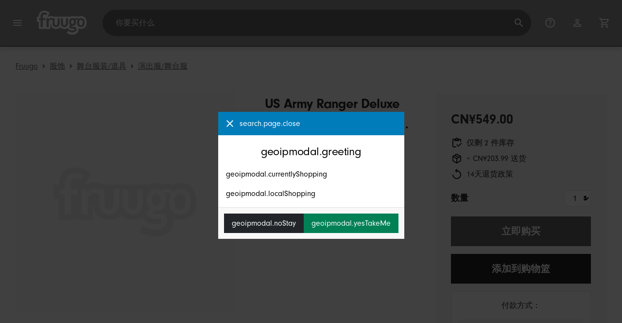

--- FILE ---
content_type: text/html;charset=UTF-8
request_url: https://www.fruugochina.com/%25E7%25BE%258E%25E5%259B%25BD%25E9%2599%2586%25E5%2586%259B%25E6%25B8%25B8%25E4%25BE%25A0%25E8%25B1%25AA%25E5%258D%258E%25E5%25A3%25AB%25E5%2585%25B5%25E5%2586%259B%25E6%259C%258D%25E6%25B5%25B7%25E5%2586%259B%25E6%2588%2598%25E6%2596%2597%25E7%2594%25B7%25E5%25AD%2590%25E6%259C%258D%25E8%25A3%2585%25E5%258A%25A02xl/p-12392324-24788257
body_size: 17493
content:
<!DOCTYPE html>
<html lang="zh" xmlns="http://www.w3.org/1999/xhtml">

<head>
    
    <meta charset="utf-8">
    <meta name="viewport" content="width=device-width, initial-scale=1, shrink-to-fit=no">
    <meta name="format-detection" content="telephone=no">
    <meta http-equiv="X-UA-Compatible" content="IE=edge" />
    
    <title>US Army Ranger Deluxe Soldier Military Uniform Navy Combat Men Costume Plus 2XL | Fruugo CN</title>
    

    
    <meta name="theme-color" content="#00a9ff">
    <meta name="msapplication-config" content="/marketplace/images/browserconfig.xml">
    <meta name="msapplication-navbutton-color" content="#00a9ff" />
    <meta name="msapplication-starturl" content="/?utm_source=homescreen" />
    <meta name="msapplication-tooltip" content="Fruugo" />
    <link rel="apple-touch-icon" sizes="180x180" href="/marketplace/images/apple-touch-icon.png">
    <link rel="icon" type="image/png" sizes="32x32" href="/marketplace/images/favicon-32x32.png">
    <link rel="icon" type="image/png" sizes="16x16" href="/marketplace/images/favicon-16x16.png">
    <link rel="manifest" href="/marketplace/images/manifest.json">
    <link rel="mask-icon" href="/marketplace/images/safari-pinned-tab.svg" color="#00a9ff">
    <link rel="shortcut icon" href="/marketplace/images/favicon.ico">
    
    

    
    <meta property="og:site_name" content="Fruugo" />
    <meta property="twitter:site" content="@fruugo" />
    <meta name="description" content="购买 US Army Ranger Deluxe Soldier Military Uniform Navy Combat Men Costume Plus 2XL。Fruugo 的 演出服/舞台服 部出售的众多产品之一。"/>
    <meta property="og:type" content="og:product"/>
    <meta property="og:title" content="US Army Ranger Deluxe Soldier Military Uniform Navy Combat Men Cost..."/>
    <meta property="og:description" content="购买 US Army Ranger Deluxe Soldier Military Uniform Navy Combat Men Costume Plus 2XL。Fruugo 的 演出服/舞台服 部出售的众多产品之一。"/>
    <meta property="og:url" content="https://www.fruugochina.com/%25E7%25BE%258E%25E5%259B%25BD%25E9%2599%2586%25E5%2586%259B%25E6%25B8%25B8%25E4%25BE%25A0%25E8%25B1%25AA%25E5%258D%258E%25E5%25A3%25AB%25E5%2585%25B5%25E5%2586%259B%25E6%259C%258D%25E6%25B5%25B7%25E5%2586%259B%25E6%2588%2598%25E6%2596%2597%25E7%2594%25B7%25E5%25AD%2590%25E6%259C%258D%25E8%25A3%2585%25E5%258A%25A02xl/p-12392324-24788257"/>
    <meta property="og:locale" content="zh_CN"/>
    <meta property="og:upc" content="897164939563"/>
    <meta property="og:availability" content="instock"/>
    <meta property="product:category" content="184"/>
    <meta property="product:custom_label_0" content="9604"/>
    <meta property="product:custom_label_1" content="AU"/>
    <meta property="product:locale" content="zh_CN"/>
    <meta property="product:brand" content="Costume King"/>
    <meta property="product:condition" content="new"/>
    <meta property="product:retailer_item_id" content="24788257"/>
    <meta property="product:item_group_id" content="12392324"/>
    <meta property="product:price:amount" content="549.00"/>
    <meta property="product:price:currency" content="CNY"/>
    <meta name="twitter:card" content="summary_large_image"/>

    
    <script async src="https://www.googletagmanager.com/gtag/js?id=G-TPSZ7ETHQ5"></script>

    
    <link rel="preconnect" href="https://use.typekit.net" crossorigin />
    <link rel="preconnect" href="https://p.typekit.net" crossorigin />
    <link rel="preload" as="style" href="https://use.typekit.net/mvh0dcr.css" />
    <link rel="stylesheet" href="https://use.typekit.net/mvh0dcr.css" media="print" onload="this.media='all'" />
    <noscript>
        <link rel="stylesheet" href="https://use.typekit.net/mvh0dcr.css" />
    </noscript>

    
    <link rel="prefetch" href="/marketplace/i18n/messages_zh-ba73a47bf722ad96005889076b758927.properties" />

    <link rel="stylesheet" href="/marketplace/css/style.bundle-1d680839a1564d09e204109dfa69c1cb.css">
    <link rel="stylesheet" href="/marketplace/css/product.bundle-09ca67b2b2dbfa3c17850a0d5e839368.css">

    <script>
    var facebookPixelId = "2723941624569761";
    if(facebookPixelId){
        !function(f,b,e,v,n,t,s)
        {if(f.fbq)return;n=f.fbq=function(){n.callMethod?
        n.callMethod.apply(n,arguments):n.queue.push(arguments)};
        if(!f._fbq)f._fbq=n;n.push=n;n.loaded=!0;n.version='2.0';
        n.queue=[];t=b.createElement(e);t.async=!0;
        t.src=v;s=b.getElementsByTagName(e)[0];
        s.parentNode.insertBefore(t,s)}(window, document,'script',
        'https://connect.facebook.net/en_US/fbevents.js');
        fbq('consent', 'revoke');
        fbq('init', facebookPixelId);
        fbq('track', 'PageView');
    }
</script>

    
     

    <script>
  var script = document.createElement('script');
  script.async = true;
  script.src = 'https://client.prod.mplat-ppcprotect.com/Gu9AokJa9OuOpNnMwqjuHsHxRplY4uOm3jpzSYO0.js';
  document.head.appendChild(script);
</script>
    
  
  <noscript>
    <img height="1" width="1" style="display:none;" alt=""
      src="https://ct.pinterest.com/v3/?event=init&tid=2619269327093&noscript=1" />
  </noscript>

    
  

    <script>
  function handleImageError(img) {
    if (img.src && 'fetch' in window) {
      fetch("/image/log",
      {
        method: "post",
        body: img.src
      })
    }
    img.onerror = function () {};
    img.src = "/marketplace/images/image-placeholder.png";
  }
</script>
    
        <meta property="og:image" content="https://img.fruugo.com/product/8/93/434362938_max.jpg"/>
    
    
        <meta property="product:custom_label_2" content="203.99"/>
    
        <meta property="product:custom_label_2" content="403.99"/>
    
    
    
        
            <link rel="alternate" href="https://www.fruugo.ie/us-army-ranger-deluxe-soldier-military-uniform-navy-combat-men-costume-plus-2xl/p-12392324-24788257" hreflang="en-IE" />
        
            <link rel="alternate" href="https://www.fruugo.co.il/us-army-ranger-deluxe-soldier-military-uniform-navy-combat-men-costume-plus-2xl/p-12392324-24788257?language=en" hreflang="en-IL" />
        
            <link rel="alternate" href="https://www.fruugo.eg/us-army-ranger-deluxe-soldier-military-uniform-navy-combat-men-costume-plus-2xl/p-12392324-24788257?language=en" hreflang="en-EG" />
        
            <link rel="alternate" href="https://www.fruugoindia.com/us-army-ranger-deluxe-soldier-military-uniform-navy-combat-men-costume-plus-2xl/p-12392324-24788257?language=en" hreflang="en-IN" />
        
            <link rel="alternate" href="https://www.fruugo.ae/us-army-ranger-deluxe-soldier-military-uniform-navy-combat-men-costume-plus-2xl/p-12392324-24788257" hreflang="en-AE" />
        
            <link rel="alternate" href="https://www.fruugo.co.za/us-army-ranger-deluxe-soldier-military-uniform-navy-combat-men-costume-plus-2xl/p-12392324-24788257" hreflang="en-ZA" />
        
            <link rel="alternate" href="https://www.fruugonorge.com/us-army-ranger-deluxe-soldat-militaer-uniform-marinen-kamp-menn-kostyme-pluss-2xl/p-12392324-24788257" hreflang="no-NO" />
        
            <link rel="alternate" href="https://www.fruugochina.com/%25E7%25BE%258E%25E5%259B%25BD%25E9%2599%2586%25E5%2586%259B%25E6%25B8%25B8%25E4%25BE%25A0%25E8%25B1%25AA%25E5%258D%258E%25E5%25A3%25AB%25E5%2585%25B5%25E5%2586%259B%25E6%259C%258D%25E6%25B5%25B7%25E5%2586%259B%25E6%2588%2598%25E6%2596%2597%25E7%2594%25B7%25E5%25AD%2590%25E6%259C%258D%25E8%25A3%2585%25E5%258A%25A02xl/p-12392324-24788257" hreflang="zh-CN" />
        
            <link rel="alternate" href="https://www.fruugo.be/amerikaanse-leger-ranger-deluxe-soldaat-militaire-uniform-marine-bestrijding-mannen-kostuum-plus-2xl/p-12392324-24788257" hreflang="nl-BE" />
        
            <link rel="alternate" href="https://www.fruugo.it/us-army-ranger-deluxe-soldier-military-uniform-navy-combat-men-costume-plus-2xl/p-12392324-24788257?language=en" hreflang="en-IT" />
        
            <link rel="alternate" href="https://www.fruugo.gr/%25CE%25B1%25CE%25BC%25CE%25B5%25CF%2581%25CE%25B9%25CE%25BA%25CE%25B1%25CE%25BD%25CE%25B9%25CE%25BA%25CE%25BF-%25CF%2583%25CF%2584%25CF%2581%25CE%25B1%25CF%2584%25CE%25BF-%25CE%25B4%25CE%25B1%25CF%2583%25CE%25BF%25CF%2586%25CF%2585%25CE%25BB%25CE%25B1%25CE%25BA%25CE%25B1%25CF%2582-deluxe-%25CF%2583%25CF%2584%25CF%2581%25CE%25B1%25CF%2584%25CE%25B9%25CF%2589%25CF%2584%25CE%25B7%25CF%2582-%25CF%2583%25CF%2584%25CF%2581%25CE%25B1%25CF%2584%25CE%25B9%25CF%2589%25CF%2584%25CE%25B9%25CE%25BA%25CE%25B7-%25CF%2583%25CF%2584%25CE%25BF%25CE%25BB%25CE%25B7-%25CE%25BD%25CE%25B1%25CF%2585%25CF%2584%25CE%25B9%25CE%25BA%25CE%25BF-%25CE%25BC%25CE%25B1%25CF%2587%25CE%25B9%25CE%25BC%25CE%25B5%25CF%2582-%25CE%25B1%25CE%25BD%25CE%25B4%25CF%2581%25CE%25B5%25CF%2582-%25CE%25BA%25CE%25BF%25CF%2583%25CF%2584%25CE%25BF%25CF%2585%25CE%25BC%25CE%25B9-%25CF%2583%25CF%2585%25CE%25BD-2xl/p-12392324-24788257" hreflang="el-GR" />
        
            <link rel="alternate" href="https://www.fruugo.my/us-army-ranger-deluxe-soldier-military-uniform-navy-combat-men-costume-plus-2xl/p-12392324-24788257" hreflang="en-MY" />
        
            <link rel="alternate" href="https://www.fruugo.nl/amerikaanse-leger-ranger-deluxe-soldaat-militaire-uniform-marine-bestrijding-mannen-kostuum-plus-2xl/p-12392324-24788257" hreflang="nl-NL" />
        
            <link rel="alternate" href="https://www.fruugo.es/us-army-ranger-deluxe-soldier-military-uniform-navy-combat-men-costume-plus-2xl/p-12392324-24788257?language=en" hreflang="en-ES" />
        
            <link rel="alternate" href="https://www.fruugo.at/us-army-ranger-deluxe-soldier-military-uniform-navy-combat-men-costume-plus-2xl/p-12392324-24788257?language=en" hreflang="en-AT" />
        
            <link rel="alternate" href="https://www.fruugoindia.com/%25E0%25A4%2585%25E0%25A4%25AE%25E0%25A5%2587%25E0%25A4%25B0%25E0%25A4%25BF%25E0%25A4%2595%25E0%25A5%2580-%25E0%25A4%25B8%25E0%25A5%2587%25E0%25A4%25A8%25E0%25A4%25BE-%25E0%25A4%25B0%25E0%25A5%2587%25E0%25A4%2582%25E0%25A4%259C%25E0%25A4%25B0-%25E0%25A4%25A1%25E0%25A5%2580%25E0%25A4%25B2%25E0%25A4%2595%25E0%25A5%258D%25E0%25A4%25B8-%25E0%25A4%25B8%25E0%25A5%2588%25E0%25A4%25A8%25E0%25A4%25BF%25E0%25A4%2595-%25E0%25A4%25B8%25E0%25A5%2588%25E0%25A4%25A8%25E0%25A5%258D%25E0%25A4%25AF-%25E0%25A4%25B5%25E0%25A4%25B0%25E0%25A5%258D%25E0%25A4%25A6%25E0%25A5%2580-%25E0%25A4%25A8%25E0%25A5%258C%25E0%25A4%25B8%25E0%25A5%2587%25E0%25A4%25A8%25E0%25A4%25BE-%25E0%25A4%25B2%25E0%25A4%25A1%25E0%25A4%25BC%25E0%25A4%25BE%25E0%25A4%2595%25E0%25A5%2582-%25E0%25A4%25AA%25E0%25A5%2581%25E0%25A4%25B0%25E0%25A5%2581%25E0%25A4%25B7%25E0%25A5%258B%25E0%25A4%2582-%25E0%25A4%2595%25E0%25A5%2589%25E0%25A4%25B8%25E0%25A5%258D%25E0%25A4%259F%25E0%25A4%25AF%25E0%25A5%2582%25E0%25A4%25AE-%25E0%25A4%25AA%25E0%25A5%258D%25E0%25A4%25B2%25E0%25A4%25B8-2xl/p-12392324-24788257" hreflang="hi-IN" />
        
            <link rel="alternate" href="https://www.fruugo.co.il/%25D7%25A6%25D7%2591%25D7%2590-%25D7%2590%25D7%25A8%25D7%2594-%25D7%2591-%25D7%25A8%25D7%2599%25D7%2599%25D7%25A0%25D7%2592-%25D7%25A8-%25D7%2597%25D7%2599%25D7%2599%25D7%259C-%25D7%2591%25D7%259E%25D7%2593%25D7%2599%25D7%259D-%25D7%25A6%25D7%2591%25D7%2590%25D7%2599%25D7%2599%25D7%259D-%25D7%2597%25D7%2599%25D7%259C-%25D7%2594%25D7%2599%25D7%259D-%25D7%259C%25D7%2597%25D7%2599%25D7%259E%25D7%2594-%25D7%2592%25D7%2591%25D7%25A8%25D7%2599%25D7%259D-%25D7%2595%25D7%25A2%25D7%2595%25D7%2593-2xl/p-12392324-24788257" hreflang="he-IL" />
        
            <link rel="alternate" href="https://www.fruugoschweiz.com/us-army-ranger-deluxe-soldat-einheitliche-marine-bekampfen-militars-kostum-plus-2xl/p-12392324-24788257?language=de" hreflang="de-CH" />
        
            <link rel="alternate" href="https://www.fruugo.jp/%25E7%25B1%25B3%25E5%259B%25BD%25E9%2599%25B8%25E8%25BB%258D%25E3%2583%25AC%25E3%2583%25B3%25E3%2582%25B7%25E3%2582%2599%25E3%2583%25A3%25E3%2583%25BC-%25E3%2583%2586%25E3%2582%2599%25E3%2583%25A9%25E3%2583%2583%25E3%2582%25AF%25E3%2582%25B9%25E5%2585%25B5%25E5%25A3%25AB%25E8%25BB%258D%25E6%25B5%25B7%25E8%25BB%258D%25E6%2588%25A6%25E9%2597%2598%25E7%2594%25B7%25E5%25AD%2590%25E5%2588%25B6%25E6%259C%258D%25E8%25A1%25A3%25E8%25A3%2585-2-xl-%25E3%2583%2595%25E3%2582%259A%25E3%2583%25A9%25E3%2582%25B9/p-12392324-24788257" hreflang="ja-JP" />
        
            <link rel="alternate" href="https://www.fruugo.ro/us-army-ranger-deluxe-soldier-military-uniform-navy-combat-men-costume-plus-2xl/p-12392324-24788257?language=en" hreflang="en-RO" />
        
            <link rel="alternate" href="https://www.fruugo.be/us-army-ranger-deluxe-soldat-einheitliche-marine-bekampfen-militars-kostum-plus-2xl/p-12392324-24788257?language=de" hreflang="de-BE" />
        
            <link rel="alternate" href="https://www.fruugo.hu/us-army-ranger-deluxe-katona-katonai-egyseges-haditengereszet-combat-men-jelmez-plusz-2xl/p-12392324-24788257" hreflang="hu-HU" />
        
            <link rel="alternate" href="https://www.fruugo.nl/us-army-ranger-deluxe-soldier-military-uniform-navy-combat-men-costume-plus-2xl/p-12392324-24788257?language=en" hreflang="en-NL" />
        
            <link rel="alternate" href="https://www.fruugonorge.com/us-army-ranger-deluxe-soldier-military-uniform-navy-combat-men-costume-plus-2xl/p-12392324-24788257?language=en" hreflang="en-NO" />
        
            <link rel="alternate" href="https://www.fruugo.be/us-army-ranger-deluxe-soldier-military-uniform-navy-combat-men-costume-plus-2xl/p-12392324-24788257?language=en" hreflang="en-BE" />
        
            <link rel="alternate" href="https://www.fruugo.fi/us-army-ranger-deluxe-soldier-military-uniform-navy-combat-men-costume-plus-2xl/p-12392324-24788257?language=en" hreflang="en-FI" />
        
            <link rel="alternate" href="https://www.fruugo.qa/%25D8%25B2%25D9%258A-%25D8%25A7%25D9%2584%25D9%2588%25D9%2584%25D8%25A7%25D9%258A%25D8%25A7%25D8%25AA-%25D8%25A7%25D9%2584%25D9%2585%25D8%25AA%25D8%25AD%25D8%25AF%25D8%25A9-%25D8%25A7%25D9%2584%25D8%25AD%25D8%25A7%25D8%25B1%25D8%25B3-%25D8%25A7%25D9%2584%25D8%25AC%25D9%2586%25D8%25AF%25D9%258A-%25D8%25AF%25D9%258A%25D9%2584%25D9%2588%25D9%2583%25D8%25B3-%25D8%25B9%25D8%25B3%25D9%2583%25D8%25B1%25D9%258A%25D8%25A9-%25D9%2585%25D9%2588%25D8%25AD%25D8%25AF%25D8%25A9-%25D8%25A7%25D9%2584%25D8%25A8%25D8%25AD%25D8%25B1%25D9%258A%25D8%25A9-%25D9%2585%25D9%2583%25D8%25A7%25D9%2581%25D8%25AD%25D8%25A9-%25D8%25B1%25D8%25AC%25D8%25A7%25D9%2584-%25D8%25A7%25D9%2584%25D8%25AC%25D9%258A%25D8%25B4-%25D8%25A8%25D8%25A7%25D9%2584%25D8%25A7%25D9%2595%25D8%25B6%25D8%25A7%25D9%2581%25D8%25A9-%25D8%25A7%25D9%2595%25D9%2584%25D9%2589-2xl/p-12392324-24788257" hreflang="ar-QA" />
        
            <link rel="alternate" href="https://www.fruugobahrain.com/us-army-ranger-deluxe-soldier-military-uniform-navy-combat-men-costume-plus-2xl/p-12392324-24788257?language=en" hreflang="en-BH" />
        
            <link rel="alternate" href="https://www.fruugo.jp/us-army-ranger-deluxe-soldier-military-uniform-navy-combat-men-costume-plus-2xl/p-12392324-24788257?language=en" hreflang="en-JP" />
        
            <link rel="alternate" href="https://www.fruugo.co.nz/us-army-ranger-deluxe-soldier-military-uniform-navy-combat-men-costume-plus-2xl/p-12392324-24788257" hreflang="en-NZ" />
        
            <link rel="alternate" href="https://www.fruugo.pl/usa-army-ranger-deluxe-zo%25C5%2582nierz-wojskowych-jednolite-granatowy-walki-mezczyzn-kostium-plus-2xl/p-12392324-24788257" hreflang="pl-PL" />
        
            <link rel="alternate" href="https://www.fruugo.fr/us-army-ranger-deluxe-soldier-military-uniform-navy-combat-men-costume-plus-2xl/p-12392324-24788257?language=en" hreflang="en-FR" />
        
            <link rel="alternate" href="https://www.fruugosaudiarabia.com/us-army-ranger-deluxe-soldier-military-uniform-navy-combat-men-costume-plus-2xl/p-12392324-24788257?language=en" hreflang="en-SA" />
        
            <link rel="alternate" href="https://www.fruugo.ro/us-army-ranger-deluxe-soldat-militar-uniforma-marinei-lupta-barbati-costum-plus-2xl/p-12392324-24788257" hreflang="ro-RO" />
        
            <link rel="alternate" href="https://www.fruugo.sg/%25E7%25BE%258E%25E5%259B%25BD%25E9%2599%2586%25E5%2586%259B%25E6%25B8%25B8%25E4%25BE%25A0%25E8%25B1%25AA%25E5%258D%258E%25E5%25A3%25AB%25E5%2585%25B5%25E5%2586%259B%25E6%259C%258D%25E6%25B5%25B7%25E5%2586%259B%25E6%2588%2598%25E6%2596%2597%25E7%2594%25B7%25E5%25AD%2590%25E6%259C%258D%25E8%25A3%2585%25E5%258A%25A02xl/p-12392324-24788257?language=zh" hreflang="zh-SG" />
        
            <link rel="alternate" href="https://www.fruugo.be/us-army-ranger-luxe-soldat-militaire-uniforme-marine-combat-hommes-costume-plus-2xl/p-12392324-24788257?language=fr" hreflang="fr-BE" />
        
            <link rel="alternate" href="https://www.fruugo.eg/%25D8%25B2%25D9%258A-%25D8%25A7%25D9%2584%25D9%2588%25D9%2584%25D8%25A7%25D9%258A%25D8%25A7%25D8%25AA-%25D8%25A7%25D9%2584%25D9%2585%25D8%25AA%25D8%25AD%25D8%25AF%25D8%25A9-%25D8%25A7%25D9%2584%25D8%25AD%25D8%25A7%25D8%25B1%25D8%25B3-%25D8%25A7%25D9%2584%25D8%25AC%25D9%2586%25D8%25AF%25D9%258A-%25D8%25AF%25D9%258A%25D9%2584%25D9%2588%25D9%2583%25D8%25B3-%25D8%25B9%25D8%25B3%25D9%2583%25D8%25B1%25D9%258A%25D8%25A9-%25D9%2585%25D9%2588%25D8%25AD%25D8%25AF%25D8%25A9-%25D8%25A7%25D9%2584%25D8%25A8%25D8%25AD%25D8%25B1%25D9%258A%25D8%25A9-%25D9%2585%25D9%2583%25D8%25A7%25D9%2581%25D8%25AD%25D8%25A9-%25D8%25B1%25D8%25AC%25D8%25A7%25D9%2584-%25D8%25A7%25D9%2584%25D8%25AC%25D9%258A%25D8%25B4-%25D8%25A8%25D8%25A7%25D9%2584%25D8%25A7%25D9%2595%25D8%25B6%25D8%25A7%25D9%2581%25D8%25A9-%25D8%25A7%25D9%2595%25D9%2584%25D9%2589-2xl/p-12392324-24788257" hreflang="ar-EG" />
        
            <link rel="alternate" href="https://www.fruugo.se/us-army-ranger-deluxe-soldier-military-uniform-navy-combat-men-costume-plus-2xl/p-12392324-24788257?language=en" hreflang="en-SE" />
        
            <link rel="alternate" href="https://www.fruugo.sg/us-army-ranger-deluxe-soldier-military-uniform-navy-combat-men-costume-plus-2xl/p-12392324-24788257" hreflang="en-SG" />
        
            <link rel="alternate" href="https://www.fruugo.com.tr/abd-army-ranger-deluxe-asker-askeri-uniforma-donanma-combat-men-kostum-plus-2xl/p-12392324-24788257" hreflang="tr-TR" />
        
            <link rel="alternate" href="https://www.fruugoschweiz.com/us-army-ranger-deluxe-soldato-militare-uniforme-della-marina-combattimento-uomini-costume-plus-2xl/p-12392324-24788257?language=it" hreflang="it-CH" />
        
            <link rel="alternate" href="https://www.fruugo.fr/us-army-ranger-luxe-soldat-militaire-uniforme-marine-combat-hommes-costume-plus-2xl/p-12392324-24788257" hreflang="fr-FR" />
        
            <link rel="alternate" href="https://www.fruugo.sk/us-army-ranger-deluxe-soldier-military-uniform-navy-combat-men-costume-plus-2xl/p-12392324-24788257?language=en" hreflang="en-SK" />
        
            <link rel="alternate" href="https://www.fruugo.co.uk/us-army-ranger-deluxe-soldier-military-uniform-navy-combat-men-costume-plus-2xl/p-12392324-24788257" hreflang="en-GB" />
        
            <link rel="alternate" href="https://www.fruugo.fi/us-army-ranger-deluxe-sotilas-yhtenainen-merivoimien-torjumiseksi-sotilaiden-puku-plus-2xl/p-12392324-24788257" hreflang="fi-FI" />
        
            <link rel="alternate" href="https://www.fruugo.kr/us-army-ranger-deluxe-soldier-military-uniform-navy-combat-men-costume-plus-2xl/p-12392324-24788257?language=en" hreflang="en-KR" />
        
            <link rel="alternate" href="https://www.fruugo.ae/%25D8%25B2%25D9%258A-%25D8%25A7%25D9%2584%25D9%2588%25D9%2584%25D8%25A7%25D9%258A%25D8%25A7%25D8%25AA-%25D8%25A7%25D9%2584%25D9%2585%25D8%25AA%25D8%25AD%25D8%25AF%25D8%25A9-%25D8%25A7%25D9%2584%25D8%25AD%25D8%25A7%25D8%25B1%25D8%25B3-%25D8%25A7%25D9%2584%25D8%25AC%25D9%2586%25D8%25AF%25D9%258A-%25D8%25AF%25D9%258A%25D9%2584%25D9%2588%25D9%2583%25D8%25B3-%25D8%25B9%25D8%25B3%25D9%2583%25D8%25B1%25D9%258A%25D8%25A9-%25D9%2585%25D9%2588%25D8%25AD%25D8%25AF%25D8%25A9-%25D8%25A7%25D9%2584%25D8%25A8%25D8%25AD%25D8%25B1%25D9%258A%25D8%25A9-%25D9%2585%25D9%2583%25D8%25A7%25D9%2581%25D8%25AD%25D8%25A9-%25D8%25B1%25D8%25AC%25D8%25A7%25D9%2584-%25D8%25A7%25D9%2584%25D8%25AC%25D9%258A%25D8%25B4-%25D8%25A8%25D8%25A7%25D9%2584%25D8%25A7%25D9%2595%25D8%25B6%25D8%25A7%25D9%2581%25D8%25A9-%25D8%25A7%25D9%2595%25D9%2584%25D9%2589-2xl/p-12392324-24788257?language=ar" hreflang="ar-AE" />
        
            <link rel="alternate" href="https://www.fruugo.my/%25E7%25BE%258E%25E5%259B%25BD%25E9%2599%2586%25E5%2586%259B%25E6%25B8%25B8%25E4%25BE%25A0%25E8%25B1%25AA%25E5%258D%258E%25E5%25A3%25AB%25E5%2585%25B5%25E5%2586%259B%25E6%259C%258D%25E6%25B5%25B7%25E5%2586%259B%25E6%2588%2598%25E6%2596%2597%25E7%2594%25B7%25E5%25AD%2590%25E6%259C%258D%25E8%25A3%2585%25E5%258A%25A02xl/p-12392324-24788257?language=zh" hreflang="zh-MY" />
        
            <link rel="alternate" href="https://www.fruugochina.com/us-army-ranger-deluxe-soldier-military-uniform-navy-combat-men-costume-plus-2xl/p-12392324-24788257?language=en" hreflang="en-CN" />
        
            <link rel="alternate" href="https://www.fruugo.gr/us-army-ranger-deluxe-soldier-military-uniform-navy-combat-men-costume-plus-2xl/p-12392324-24788257?language=en" hreflang="en-GR" />
        
            <link rel="alternate" href="https://www.fruugo.at/us-army-ranger-deluxe-soldat-einheitliche-marine-bekampfen-militars-kostum-plus-2xl/p-12392324-24788257" hreflang="de-AT" />
        
            <link rel="alternate" href="https://www.fruugoschweiz.com/us-army-ranger-luxe-soldat-militaire-uniforme-marine-combat-hommes-costume-plus-2xl/p-12392324-24788257" hreflang="fr-CH" />
        
            <link rel="alternate" href="https://www.fruugo.ph/us-army-ranger-deluxe-soldier-military-uniform-navy-combat-men-costume-plus-2xl/p-12392324-24788257" hreflang="en-PH" />
        
            <link rel="alternate" href="https://www.fruugosaudiarabia.com/%25D8%25B2%25D9%258A-%25D8%25A7%25D9%2584%25D9%2588%25D9%2584%25D8%25A7%25D9%258A%25D8%25A7%25D8%25AA-%25D8%25A7%25D9%2584%25D9%2585%25D8%25AA%25D8%25AD%25D8%25AF%25D8%25A9-%25D8%25A7%25D9%2584%25D8%25AD%25D8%25A7%25D8%25B1%25D8%25B3-%25D8%25A7%25D9%2584%25D8%25AC%25D9%2586%25D8%25AF%25D9%258A-%25D8%25AF%25D9%258A%25D9%2584%25D9%2588%25D9%2583%25D8%25B3-%25D8%25B9%25D8%25B3%25D9%2583%25D8%25B1%25D9%258A%25D8%25A9-%25D9%2585%25D9%2588%25D8%25AD%25D8%25AF%25D8%25A9-%25D8%25A7%25D9%2584%25D8%25A8%25D8%25AD%25D8%25B1%25D9%258A%25D8%25A9-%25D9%2585%25D9%2583%25D8%25A7%25D9%2581%25D8%25AD%25D8%25A9-%25D8%25B1%25D8%25AC%25D8%25A7%25D9%2584-%25D8%25A7%25D9%2584%25D8%25AC%25D9%258A%25D8%25B4-%25D8%25A8%25D8%25A7%25D9%2584%25D8%25A7%25D9%2595%25D8%25B6%25D8%25A7%25D9%2581%25D8%25A9-%25D8%25A7%25D9%2595%25D9%2584%25D9%2589-2xl/p-12392324-24788257" hreflang="ar-SA" />
        
            <link rel="alternate" href="https://www.fruugo.pl/us-army-ranger-deluxe-soldier-military-uniform-navy-combat-men-costume-plus-2xl/p-12392324-24788257?language=en" hreflang="en-PL" />
        
            <link rel="alternate" href="https://www.fruugo.de/us-army-ranger-deluxe-soldat-einheitliche-marine-bekampfen-militars-kostum-plus-2xl/p-12392324-24788257" hreflang="de-DE" />
        
            <link rel="alternate" href="https://www.fruugo.com.tr/us-army-ranger-deluxe-soldier-military-uniform-navy-combat-men-costume-plus-2xl/p-12392324-24788257?language=en" hreflang="en-TR" />
        
            <link rel="alternate" href="https://www.fruugo.de/us-army-ranger-deluxe-soldier-military-uniform-navy-combat-men-costume-plus-2xl/p-12392324-24788257?language=en" hreflang="en-DE" />
        
            <link rel="alternate" href="https://www.fruugo.kr/%25E1%2584%2586%25E1%2585%25B5-%25E1%2584%258B%25E1%2585%25B2%25E1%2586%25A8%25E1%2584%2580%25E1%2585%25AE%25E1%2586%25AB-%25E1%2584%2585%25E1%2585%25A6%25E1%2584%258B%25E1%2585%25B5%25E1%2586%25AB%25E1%2584%258C%25E1%2585%25A5-%25E1%2584%2583%25E1%2585%25B5%25E1%2584%2585%25E1%2585%25A5%25E1%2586%25A8%25E1%2584%2589%25E1%2585%25B3-%25E1%2584%2580%25E1%2585%25AE%25E1%2586%25AB%25E1%2584%258B%25E1%2585%25B5%25E1%2586%25AB-%25E1%2584%2580%25E1%2585%25AE%25E1%2586%25AB%25E1%2584%2587%25E1%2585%25A9%25E1%2586%25A8-%25E1%2584%2592%25E1%2585%25A2%25E1%2584%2580%25E1%2585%25AE%25E1%2586%25AB-%25E1%2584%258C%25E1%2585%25A5%25E1%2586%25AB%25E1%2584%2590%25E1%2585%25AE-%25E1%2584%2582%25E1%2585%25A1%25E1%2586%25B7%25E1%2584%2589%25E1%2585%25A5%25E1%2586%25BC-%25E1%2584%258B%25E1%2585%25B4%25E1%2584%2589%25E1%2585%25A1%25E1%2586%25BC-%25E1%2584%2591%25E1%2585%25B3%25E1%2586%25AF%25E1%2584%2585%25E1%2585%25A5%25E1%2584%2589%25E1%2585%25B3-2xl/p-12392324-24788257" hreflang="ko-KR" />
        
            <link rel="alternate" href="https://www.fruugo.sk/us-army-ranger-deluxe-vojak-vojenske-jednotne-navy-combat-men-kostym-plus-2xl/p-12392324-24788257" hreflang="sk-SK" />
        
            <link rel="alternate" href="https://www.fruugobahrain.com/%25D8%25B2%25D9%258A-%25D8%25A7%25D9%2584%25D9%2588%25D9%2584%25D8%25A7%25D9%258A%25D8%25A7%25D8%25AA-%25D8%25A7%25D9%2584%25D9%2585%25D8%25AA%25D8%25AD%25D8%25AF%25D8%25A9-%25D8%25A7%25D9%2584%25D8%25AD%25D8%25A7%25D8%25B1%25D8%25B3-%25D8%25A7%25D9%2584%25D8%25AC%25D9%2586%25D8%25AF%25D9%258A-%25D8%25AF%25D9%258A%25D9%2584%25D9%2588%25D9%2583%25D8%25B3-%25D8%25B9%25D8%25B3%25D9%2583%25D8%25B1%25D9%258A%25D8%25A9-%25D9%2585%25D9%2588%25D8%25AD%25D8%25AF%25D8%25A9-%25D8%25A7%25D9%2584%25D8%25A8%25D8%25AD%25D8%25B1%25D9%258A%25D8%25A9-%25D9%2585%25D9%2583%25D8%25A7%25D9%2581%25D8%25AD%25D8%25A9-%25D8%25B1%25D8%25AC%25D8%25A7%25D9%2584-%25D8%25A7%25D9%2584%25D8%25AC%25D9%258A%25D8%25B4-%25D8%25A8%25D8%25A7%25D9%2584%25D8%25A7%25D9%2595%25D8%25B6%25D8%25A7%25D9%2581%25D8%25A9-%25D8%25A7%25D9%2595%25D9%2584%25D9%2589-2xl/p-12392324-24788257" hreflang="ar-BH" />
        
            <link rel="alternate" href="https://www.fruugo.es/traje-de-estados-unidos-army-ranger-deluxe-soldado-militar-uniforme-marina-combate-men-plus-2xl/p-12392324-24788257" hreflang="es-ES" />
        
            <link rel="alternate" href="https://www.fruugo.dk/us-army-ranger-deluxe-soldier-military-uniform-navy-combat-men-costume-plus-2xl/p-12392324-24788257?language=en" hreflang="en-DK" />
        
            <link rel="alternate" href="https://www.fruugo.lu/us-army-ranger-deluxe-soldier-military-uniform-navy-combat-men-costume-plus-2xl/p-12392324-24788257?language=en" hreflang="en-LU" />
        
            <link rel="alternate" href="https://www.fruugo.hu/us-army-ranger-deluxe-soldier-military-uniform-navy-combat-men-costume-plus-2xl/p-12392324-24788257?language=en" hreflang="en-HU" />
        
            <link rel="alternate" href="https://www.fruugo.it/us-army-ranger-deluxe-soldato-militare-uniforme-della-marina-combattimento-uomini-costume-plus-2xl/p-12392324-24788257" hreflang="it-IT" />
        
            <link rel="alternate" href="https://www.fruugo.qa/us-army-ranger-deluxe-soldier-military-uniform-navy-combat-men-costume-plus-2xl/p-12392324-24788257?language=en" hreflang="en-QA" />
        
            <link rel="alternate" href="https://www.fruugo.se/us-army-ranger-deluxe-soldat-militara-enhetliga-marinbla-bekampa-man-kostym-plus-2xl/p-12392324-24788257" hreflang="sv-SE" />
        
            <link rel="alternate" href="https://www.fruugo.dk/us-army-ranger-deluxe-soldat-militaere-uniform-navy-bekaempe-maend-costume-plus-2xl/p-12392324-24788257" hreflang="da-DK" />
        
            <link rel="alternate" href="https://www.fruugo.lu/us-army-ranger-deluxe-soldat-einheitliche-marine-bekampfen-militars-kostum-plus-2xl/p-12392324-24788257" hreflang="de-LU" />
        
    
    
	<link rel="alternate" href="https://www.fruugochina.com/" hreflang="x-default" />
    <!-- Fruugo Retailer ID -->
    <!-- Fruugo Retailer Country Code -->
    <!-- Shipping Value -->

                              <script>!function(e){var n="https://s.go-mpulse.net/boomerang/";if("False"=="True")e.BOOMR_config=e.BOOMR_config||{},e.BOOMR_config.PageParams=e.BOOMR_config.PageParams||{},e.BOOMR_config.PageParams.pci=!0,n="https://s2.go-mpulse.net/boomerang/";if(window.BOOMR_API_key="6X2EQ-LUNC5-3YYNJ-VSTDV-N3E5L",function(){function e(){if(!r){var e=document.createElement("script");e.id="boomr-scr-as",e.src=window.BOOMR.url,e.async=!0,o.appendChild(e),r=!0}}function t(e){r=!0;var n,t,a,i,d=document,O=window;if(window.BOOMR.snippetMethod=e?"if":"i",t=function(e,n){var t=d.createElement("script");t.id=n||"boomr-if-as",t.src=window.BOOMR.url,BOOMR_lstart=(new Date).getTime(),e=e||d.body,e.appendChild(t)},!window.addEventListener&&window.attachEvent&&navigator.userAgent.match(/MSIE [67]\./))return window.BOOMR.snippetMethod="s",void t(o,"boomr-async");a=document.createElement("IFRAME"),a.src="about:blank",a.title="",a.role="presentation",a.loading="eager",i=(a.frameElement||a).style,i.width=0,i.height=0,i.border=0,i.display="none",o.appendChild(a);try{O=a.contentWindow,d=O.document.open()}catch(_){n=document.domain,a.src="javascript:var d=document.open();d.domain='"+n+"';void 0;",O=a.contentWindow,d=O.document.open()}if(n)d._boomrl=function(){this.domain=n,t()},d.write("<bo"+"dy onload='document._boomrl();'>");else if(O._boomrl=function(){t()},O.addEventListener)O.addEventListener("load",O._boomrl,!1);else if(O.attachEvent)O.attachEvent("onload",O._boomrl);d.close()}function a(e){window.BOOMR_onload=e&&e.timeStamp||(new Date).getTime()}if(!window.BOOMR||!window.BOOMR.version&&!window.BOOMR.snippetExecuted){window.BOOMR=window.BOOMR||{},window.BOOMR.snippetStart=(new Date).getTime(),window.BOOMR.snippetExecuted=!0,window.BOOMR.snippetVersion=14,window.BOOMR.url=n+"6X2EQ-LUNC5-3YYNJ-VSTDV-N3E5L";var i=document.currentScript||document.getElementsByTagName("script")[0],o=i.parentNode,r=!1,d=document.createElement("link");if(d.relList&&"function"==typeof d.relList.supports&&d.relList.supports("preload")&&"as"in d)window.BOOMR.snippetMethod="p",d.href=window.BOOMR.url,d.rel="preload",d.as="script",d.addEventListener("load",e),d.addEventListener("error",function(){t(!0)}),setTimeout(function(){if(!r)t(!0)},3e3),BOOMR_lstart=(new Date).getTime(),o.appendChild(d);else t(!1);if(window.addEventListener)window.addEventListener("load",a,!1);else if(window.attachEvent)window.attachEvent("onload",a)}}(),"".length>0)if(e&&"performance"in e&&e.performance&&"function"==typeof e.performance.setResourceTimingBufferSize)e.performance.setResourceTimingBufferSize();!function(){if(BOOMR=e.BOOMR||{},BOOMR.plugins=BOOMR.plugins||{},!BOOMR.plugins.AK){var n=""=="true"?1:0,t="",a="ck6rwwax3tma22ltg4lq-f-3ab8d3f11-clientnsv4-s.akamaihd.net",i="false"=="true"?2:1,o={"ak.v":"39","ak.cp":"363646","ak.ai":parseInt("227545",10),"ak.ol":"0","ak.cr":9,"ak.ipv":4,"ak.proto":"h2","ak.rid":"415de547","ak.r":47605,"ak.a2":n,"ak.m":"a","ak.n":"essl","ak.bpcip":"18.189.27.0","ak.cport":49844,"ak.gh":"23.45.126.199","ak.quicv":"","ak.tlsv":"tls1.3","ak.0rtt":"","ak.0rtt.ed":"","ak.csrc":"-","ak.acc":"","ak.t":"1769158423","ak.ak":"hOBiQwZUYzCg5VSAfCLimQ==RMMd54lZZx5XJBg5bnGsZLjzSlBgsO7+YK24xkWgciMKe4R17LmaCHfBjSaW4e2orWnTLsZqvpyXS/NNjg+PQFFqpIkGkg7mxp38bloRN5WOPkD1CYFm3pTSDVYs2vsCKEUr9ciBouLoh4W4MajbSMp+uMklYOGFm7LXfwEIlYHurH8CWOlUp3U7M1yfc4wdGvBQRrzSApqv/3SHEU+0uVe6yILEc6SFc38TKC9p/sM2GLUh5G1OC+YZEZgZIIkRfCfdNevhjGN4hByvDgCB7tB/mp9Y8ipPaSmc3Kwv/D1ZokfjBMQPC9+HRrMS+E7eCcTE15/Mc9/Me9N45BigxglDolVm/WCqMQkfjJxphvwS3NU6CVlvuasSbEhJCyKih26AQLL5jJG93KT/MlcDXfl+JwA8bF1B9MHmRP1dIwA=","ak.pv":"81","ak.dpoabenc":"","ak.tf":i};if(""!==t)o["ak.ruds"]=t;var r={i:!1,av:function(n){var t="http.initiator";if(n&&(!n[t]||"spa_hard"===n[t]))o["ak.feo"]=void 0!==e.aFeoApplied?1:0,BOOMR.addVar(o)},rv:function(){var e=["ak.bpcip","ak.cport","ak.cr","ak.csrc","ak.gh","ak.ipv","ak.m","ak.n","ak.ol","ak.proto","ak.quicv","ak.tlsv","ak.0rtt","ak.0rtt.ed","ak.r","ak.acc","ak.t","ak.tf"];BOOMR.removeVar(e)}};BOOMR.plugins.AK={akVars:o,akDNSPreFetchDomain:a,init:function(){if(!r.i){var e=BOOMR.subscribe;e("before_beacon",r.av,null,null),e("onbeacon",r.rv,null,null),r.i=!0}return this},is_complete:function(){return!0}}}}()}(window);</script></head>

<body dir="ltr" data-klarna-placements="false">
    <nav class="skip-links" aria-label="Skip to links">
  <ul>
    <li><a href="#main">跳至内容</a></li>

    <li>
      <a href="#product-results">前往产品</a>
    </li>
  </ul>
</nav>

    
  <header class="header">
    <div class="d-flex align-items-center">
      <button type="button" title="主菜单" class="button-icon header-icon menu-button js-open-main-menu">
        <svg class="icon" width="24" height="24"><use href="/marketplace/images/sprite-icon-956d62e8f67111136309ec40a6f0b5af.svg#menu"></use></svg>
      </button>
      <a href="/"><img src="/marketplace/images/logo.svg" class="logo" width="60" height="35" alt="Fruugo" /></a>
    </div>
    <dialog class="search-bar js-search-bar">
      <form class="search-bar-controls js-search-bar-form" action="/search/" role="search">
        <button type="button" class="search-bar-close button-icon header-icon clear js-close-search-bar">
          <svg class="icon" width="20" height="20"><use href="/marketplace/images/sprite-icon-956d62e8f67111136309ec40a6f0b5af.svg#back-arrow"></use></svg>
        </button>
        <input 
          type="search"
          name="q"
          class="search-bar-input js-search-bar-input"
          placeholder="你要买什么"
          value=""
          autocomplete="off"
          autocapitalize="off" 
          minlength="2"
          required />
        <button type="submit" title="搜索" class="button-icon header-icon">
          <svg class="icon" width="24" height="24"><use href="/marketplace/images/sprite-icon-956d62e8f67111136309ec40a6f0b5af.svg#search"></use></svg>
        </button>
        
      </form>
      <section class="search-bar-suggestions">
        <ul class="list-unstyled js-search-recommendations"></ul>
        <ul class="list-unstyled">
          <li>
            <button type="button" class="js-open-category-selection">
              <svg class="icon" width="20" height="20">
                <use href="/marketplace/images/sprite-icon-956d62e8f67111136309ec40a6f0b5af.svg#grid"></use>
              </svg>
              <span>按部门购物</span>
            </button>
          </li>
        </ul>
      </section>
    </dialog>
    <ul class="search-bar-links d-flex m-0 p-0 list-unstyled">
      <li>
        <a href="/help" title="帮助中心" class="header-icon">
          <svg class="icon" width="24" height="24"><use href="/marketplace/images/sprite-icon-956d62e8f67111136309ec40a6f0b5af.svg#help"></use></svg>
        </a>
      </li>
      <li>
        <a href="/account" title="帐户" class="header-icon">
          <svg class="icon" width="24" height="24"><use href="/marketplace/images/sprite-icon-956d62e8f67111136309ec40a6f0b5af.svg#account"></use></svg>
        </a>
      </li>
      <li>
        <a href="/cart" title="购物车" class="header-icon position-relative">
          <i class="counter js-cart-counter d-none">0</i>
          <svg class="icon" width="24" height="24"><use href="/marketplace/images/sprite-icon-956d62e8f67111136309ec40a6f0b5af.svg#cart"></use></svg>
        </a>
      </li>
      <li class="d-md-none">
        <button type="button" title="搜索" class="button-icon header-icon js-open-search-bar">
          <svg class="icon" width="24" height="24"><use href="/marketplace/images/sprite-icon-956d62e8f67111136309ec40a6f0b5af.svg#search"></use></svg>
        </button>
      </li>
    </ul>
  </header>

    <div class="main-container">
        <main id="main" role="main">
    <div class="Product__StickyTOC d-none js-sticky">
        <div class="container d-flex align-items-center">
            <img src="https://img.fruugo.com/product/8/93/434362938_0340_0340.jpg">
            <div class="flex-grow-1 px-32">
                <h3 class="mb-8 h4">US Army Ranger Deluxe Soldier Military Uniform Navy Combat Men Costume Plus 2XL</h3>
                <ul class="list-inline mb-0">
                    <li class="list-inline-item pr-16 border-right mr-16"><a href="#" class="js-smooth-scroll">返回顶部</a></li>
                    <li class="list-inline-item pr-16 border-right mr-16"><a href="#description" class="js-smooth-scroll">描述</a></li></li>
                    <li class="list-inline-item"><a href="#delivery" class="js-delivery-open js-smooth-scroll" data-analytics-action="stickyheader_view">配送 &amp; 退货</a></li>
                </ul>
            </div>
            <div class="text-right">
                <span class="text-danger" style="font-size:1.25rem">CN¥549.00</span><br>
                
                    
                    <span class="text-muted text-nowrap">+ CN¥203.99 送货</span>
                
                
            </div>
            <div class="px-32 d-flex">
                <button class="btn btn-lg btn-orange mr-32 js-buy-now" type="button">立即购买</button>
                <button class="btn btn-lg btn-primary js-add-to-cart" type="button">添加到购物篮</button>
            </div>
        </div>
    </div>
	<div class="container py-lg-16">
		
		<nav aria-label="breadcrumbs">
  <ol class="d-flex p-0 mb-0">
    <li 
      class="breadcrumb d-none d-lg-flex"
    >
      <a 
        href="/" 
        class="breadcrumb__link js-track-click"
        data-content-id="product_page_breadcrumb_link"
        data-content-url="/"
        data-content-name="Fruugo"
      >Fruugo</a>
    </li>
    <li 
      class="breadcrumb d-none d-lg-flex"
    >
      <a 
        href="/服饰/a-166" 
        class="breadcrumb__link js-track-click"
        data-content-id="product_page_breadcrumb_link"
        data-content-url="/服饰/a-166"
        data-content-name="服饰"
      >服饰</a>
    </li>
    <li 
      class="breadcrumb d-none d-lg-flex"
    >
      <a 
        href="/舞台服装道具/a-184" 
        class="breadcrumb__link js-track-click"
        data-content-id="product_page_breadcrumb_link"
        data-content-url="/舞台服装道具/a-184"
        data-content-name="舞台服装/道具"
      >舞台服装/道具</a>
    </li>
    <li 
      class="breadcrumb breadcrumb--last"
    >
      <a 
        href="/演出服舞台服/a-5193" 
        class="breadcrumb__link js-track-click"
        data-content-id="product_page_breadcrumb_link"
        data-content-url="/演出服舞台服/a-5193"
        data-content-name="演出服/舞台服"
      >演出服/舞台服</a>
    </li>
  </ol>
</nav>
	</div>
    <div class="Product container">
        <div class="row Product__Top">
            <div class="col col-left">
                <div class="Product__Gallery">
                    <div class="d-lg-none">
                        <div class="glide ProductGallery ProductGallery--carousel">
    <div class="glide__track" data-glide-el="track">
        <ul class="glide__slides">
            <li class="glide__slide ProductGallery__Item position-relative ProductGallery__Item--small">
              <img src="https://img.fruugo.com/product/8/93/434362938_0340_0340.jpg" onerror="handleImageError(this)" width="340" height="340" alt="product image"/>
              
            </li>
        </ul>
    </div>
    <div class="glide__bullets d-none" data-glide-el="controls[nav]">
        <button class="glide__bullet" data-glide-dir="=0"></button>
    </div>
</div>
                    </div>
                    <div class="d-none d-lg-flex flex-grow-1">
                        
    

                        <div class="ProductGallery ProductGallery--hover-zoom js-hover-zoom">
  <img src="https://img.fruugo.com/product/8/93/434362938_max.jpg" onerror="handleImageError(this)" width="340" height="340">
</div>
                    </div>
                </div>
				<div class="d-md-none">
					<div class="Product__Title">
  <h1 class="mb-8 js-product-title" title="US Army Ranger Deluxe Soldier Military Uniform Navy Combat Men Costume Plus 2XL">US Army Ranger Deluxe Soldier Military Uniform Navy Combat Men Costume Plus 2XL</h1>
  <ul class="d-flex flex-wrap product-description-spec-list mt-8 mb-4 mt-md-16 mb-md-16">
    <li class="mr-16">
      <strong>品牌: </strong>
      <a href="/search?brand=Underwraps">Underwraps</a>
      
    </li>
    
  </ul>
</div>
					<div class="d-flex align-items-center">
  
    
    
      <div class="d-flex align-items-center flex-wrap">
        <strong class="mr-1">由……售出: </strong>
        <button class="button-link d-flex align-items-start mr-4 js-open-modal" data-modal-type="retailer-info">
          <svg class="icon mr-1"><use href="/marketplace/images/sprite-icon.svg#verified" fill="#00a9ff"/></svg>
          <span>Costume King</span>
        </button>
        <h5 class="m-0">(优质卖家)</h5>
      </div>
    
  
</div>
				</div>
            </div>
            <div class="col col-right col-auto-md">
                <div class="Product__Details py-lg-16">
                    <div class="d-none d-md-block Product__Title">
  <h1 class="mb-8 js-product-title" title="US Army Ranger Deluxe Soldier Military Uniform Navy Combat Men Costume Plus 2XL">US Army Ranger Deluxe Soldier Military Uniform Navy Combat Men Costume Plus 2XL</h1>
  <ul class="d-flex flex-wrap product-description-spec-list mt-8 mb-4 mt-md-16 mb-md-16">
    <li class="mr-16">
      <strong>品牌: </strong>
      <a href="/search?brand=Underwraps">Underwraps</a>
      
    </li>
    
  </ul>
</div>
					<div class="d-md-none">
						<div
	class="price-information mt-16 pt-16"
>
	
	<p
		class="price font-weight-bold text-danger m-0 js-meta-price"
	>CN¥549.00</p>
	
	<div class="mt-16">
		
		
			<div class="d-flex mb-8">
				<svg class="icon mr-8" aria-hidden="true">
					<use href="/marketplace/images/sprite-icon-956d62e8f67111136309ec40a6f0b5af.svg#inventory"></use>
				</svg>
				<span 
					class="font-weight-bold text-success"
				>仅剩 2 件库存</span>
			</div>
		
		
		
		
		
		
		
			<div class="d-flex mb-8">
				<svg class="icon mr-8" aria-hidden="true">
					<use href="/marketplace/images/sprite-icon-956d62e8f67111136309ec40a6f0b5af.svg#package-2"></use>
				</svg>
				<div class="js-shipping-cost">
					
					<span>+ CN¥203.99 送货</span>
				</div>
			</div>
		
		
		
		
		
		
    <p class="d-flex"> 
  <svg class="icon mr-8" aria-hidden="true">
    <use href="/marketplace/images/sprite-icon-956d62e8f67111136309ec40a6f0b5af.svg#replay"></use>
  </svg>
  <span>14天退货政策</span>
</p>
	</div>
</div>
					</div>
					
					
					<div class="d-md-none">
						<form id="add-to-cart" method="post" action="/marketplace/api/cart/items" data-sku-id="24788257" data-sku-name="US Army Ranger Deluxe Soldier Military Uniform Navy Combat Men Costume Plus 2XL">
	<input type="hidden" name="skuId" value="24788257"/>
	<div class="d-flex justify-content-between align-items-center mb-16 quantity-container">
		
			<label for="quantity-selector">数量</label>
			<div class="d-flex">
				<button class="js-remove-quantity-button d-flex d-md-none btn btn-secondary justify-content-center align-items-center" disabled aria-label="减少一个">-</button>
				<div class="quantity-styling-wrapper">
					<select class="quantity-selector" id="quantity-selector" name="quantity">
						
							<option value="1">1</option>
						
							<option value="2">2</option>
						
					</select>
				</div>
				<button class="js-add-quantity-button d-flex d-md-none btn btn-secondary justify-content-center align-items-center" aria-label="数量增加一">+</button>
			</div>
		
	</div>
	<div class="sticky-buy-box">
		<button class="btn btn-lg btn-block btn-orange mb-16 js-buy-now">立即购买</button>
		<button class="btn btn-lg btn-block btn-primary js-sticky-trigger js-add-to-cart">添加到购物篮</button>
	</div>
</form>
					</div>
					
                    
                    <div class="mt-16">
  
  
  
</div>
					<div class="d-none d-md-block">
						<div class="d-flex align-items-center">
  
    
    
      <div class="d-flex align-items-center flex-wrap">
        <strong class="mr-1">由……售出: </strong>
        <button class="button-link d-flex align-items-start mr-4 js-open-modal" data-modal-type="retailer-info">
          <svg class="icon mr-1"><use href="/marketplace/images/sprite-icon.svg#verified" fill="#00a9ff"/></svg>
          <span>Costume King</span>
        </button>
        <h5 class="m-0">(优质卖家)</h5>
      </div>
    
  
</div>
					</div>
					
                </div>
                <div>
                  <div class="Product__BuyBox">
	<div class="d-none d-md-block">
		<div
	class="buybox-price-information border-lg-0 pt-sm-16 pt-xl-0"
>
	
	<p
		class="price font-weight-bold text-danger m-0 js-meta-price"
	>CN¥549.00</p>
	
	<div class="mt-16">
		
		
			<div class="d-flex mb-8">
				<svg class="icon mr-8" aria-hidden="true">
					<use href="/marketplace/images/sprite-icon-956d62e8f67111136309ec40a6f0b5af.svg#inventory"></use>
				</svg>
				<span 
					class="font-weight-bold text-success"
				>仅剩 2 件库存</span>
			</div>
		
		
		
		
		
		
		
			<div class="d-flex mb-8">
				<svg class="icon mr-8" aria-hidden="true">
					<use href="/marketplace/images/sprite-icon-956d62e8f67111136309ec40a6f0b5af.svg#package-2"></use>
				</svg>
				<div class="js-shipping-cost">
					
					<span>+ CN¥203.99 送货</span>
				</div>
			</div>
		
		
		
		
		
		
    <p class="d-flex"> 
  <svg class="icon mr-8" aria-hidden="true">
    <use href="/marketplace/images/sprite-icon-956d62e8f67111136309ec40a6f0b5af.svg#replay"></use>
  </svg>
  <span>14天退货政策</span>
</p>
	</div>
</div>
		<form id="add-to-cart" method="post" action="/marketplace/api/cart/items" data-sku-id="24788257" data-sku-name="US Army Ranger Deluxe Soldier Military Uniform Navy Combat Men Costume Plus 2XL">
	<input type="hidden" name="skuId" value="24788257"/>
	<div class="d-flex justify-content-between align-items-center mb-16 quantity-container">
		
			<label for="quantity-selector">数量</label>
			<div class="d-flex">
				<button class="js-remove-quantity-button d-flex d-md-none btn btn-secondary justify-content-center align-items-center" disabled aria-label="减少一个">-</button>
				<div class="quantity-styling-wrapper">
					<select class="quantity-selector" id="quantity-selector" name="quantity">
						
							<option value="1">1</option>
						
							<option value="2">2</option>
						
					</select>
				</div>
				<button class="js-add-quantity-button d-flex d-md-none btn btn-secondary justify-content-center align-items-center" aria-label="数量增加一">+</button>
			</div>
		
	</div>
	<div class="sticky-buy-box">
		<button class="btn btn-lg btn-block btn-orange mb-16 js-buy-now">立即购买</button>
		<button class="btn btn-lg btn-block btn-primary js-sticky-trigger js-add-to-cart">添加到购物篮</button>
	</div>
</form>
	</div>
    
	<div class="payment-and-trust">
		<p class="text-center">付款方式：</p>
		<div class="js-payment-icons text-center">
			<div class="skeleton py-16 mx-auto" style="max-width: 600px"></div>
		</div>
	</div>

</div>
                  
                </div>
            </div>
        </div>
        <div class="row Product__Section Product__Bottom mb-32">
            <div id="description" class="col col-md-left Product__Description">
                <div class="js-product-description-container description-section">
  <h2>描述</h2>
  <p><strong>US Army Ranger Deluxe Soldier Military Uniform Navy Combat Men Costume Plus 2XL</strong></p>

  <div class="a11y-text-width js-read-more js-product-description Product__Description-text text-break" data-lines-to-clamp="4" data-device="mobile">US Army Ranger Deluxe Soldier Military Uniform Navy Combat Men Costume Plus 2XL.
Item Size: Plus 2XL, Neck: 18&quot;-18.5&quot;, Waist: 42&quot;, Chest: 48&quot;-50&quot;.

Description:
 Available in size: Plus 2XL.
 Item includes: Digital camo jumpsuit, vest, thigh holster, thigh pouch, knee pads, helmet with camo fabric cover only.
 Picture Items not included: Shoes, toy gun only.
 This is an officially Licensed Underwraps Product.
 Care Instructions: Hand wash in cold water, hang to dry.

Quick Facts:
 Item Number: UWMC-0029395_PLUS/XXL.
 Item Material: Polyester.
 Item Colour: Green.
 OverSized: Yes (Dimension Weight Applied).
 Return Eligible: Yes (Please see store policy).
 Available Internationally:Yes (Please see store policy).

The costume measurement as the following: 
 Size: Plus 2XL, Neck: 18&quot;-18.5&quot;, Waist: 42&quot;, Chest: 48&quot;-50&quot;.</div>

  

  <ul class="d-flex flex-wrap product-description-spec-list mt-16">
    <li class="mr-16">
      <strong>品牌: </strong>
      <a href="/search?brand=Underwraps">Underwraps</a>
      
    </li>
    <li class="mr-16">
      <strong>类别: </strong>
      <a href="/演出服舞台服/a-5193">演出服/舞台服</a>
    </li>
    <li>
      <div class="mr-16">
        <strong>年龄组: </strong>
        <span>adult</span>
      </div>
    </li>
    <li>
      <div class="mr-16">
        <strong>大小: </strong>
        <span>Plus 2XL</span>
      </div>
    </li>
    <li>
      <div class="mr-16">
        <strong>颜色: </strong>
        <span>Green</span>
      </div>
    </li>
    <li>
      <div class="mr-16">
        <strong>性别: </strong>
        <span>male</span>
      </div>
    </li>
  </ul>

  <ul class="d-flex flex-wrap product-description-spec-list m-0">
      <li class="mr-16 mb-2">
          <strong>Fruugo ID: </strong>
          <span>12392324-24788257</span>
      </li>
      <li class="mr-16 mb-2">
          <strong>EAN: </strong>
          <span>897164939563</span>
      </li>
  </ul>

  
</div><div class="description-section">
  <h2>产品安全信息</h2>
  <p>请参阅下面列出的特定于该产品的产品安全信息</p>
  <p>以下信息由销售该产品的独立第三方零售商提供。</p>
  <div class="js-safety-attributes js-read-more-list" data-item-class=".attribute-list">
    
      
        
        <div class="attribute-list">
          
            <strong data-safety-attribute-title="97" class="js-safety-attribute-title">安全警告: </strong>
            
                <span data-safety-attribute-value="97">Keep away from lit candles and naked flames. Choking Hazard. Small Parts. Not for children under 14 years.</span>
            
            
          
        </div>
      
    
  </div>
</div>
                <details id="delivery">
  <summary class="js-track-click" data-content-id="delivery_&_return_details" data-content-name="Delivery & Returns Details"><h2>配送 &amp; 退货</h2></summary>
  
    <div class="border-bottom py-16 mb-16">
        <p class="font-weight-bold">在 24 小时内发货</p>
        <ul>
            <li>
                <p class="mb-2">
                    <strong>
                        
                            
                            
                            
                            
                            <span>
                                <span>STANDARD:</span>
                            </span>
                        
                    </strong>
                    
                    <span class="text-muted font-weight-bold">CN¥203.99</span>
                    <span>
                        
                        <span> - 之间的交付 周三 04 二月 2026–周三 11 二月 2026</span>
                    </span>
                    

                    
                    
                        - <span class="text-success font-weight-bold text-uppercase">便宜</span>
                        
                    
                </p>
            </li>
            <li>
                <p class="mb-2">
                    <strong>
                        
                            
                            
                            
                            
                            <span>
                                <span>EXPRESS:</span>
                            </span>
                        
                    </strong>
                    
                    <span class="text-muted font-weight-bold">CN¥403.99</span>
                    <span>
                        
                        <span> - 之间的交付 周四 29 一月 2026–周二 03 二月 2026</span>
                    </span>
                    

                    
                    
                        
                        - <span class="text-danger font-weight-bold text-uppercase">快</span>
                    
                </p>
            </li>
        </ul>
        <p class="mb-0">从 澳大利亚 送货。</p>
      </div>
      <p class="mb-0">我们会争取将您订购的产品按照您的规格完整地配送给您。不过，万一您收到不完整的订单，或收到的产品与您订购的不同，或者有其他原因让您对订单不满意，您可以要求全部或部分退货，您将收到相应产品的全额退款。 <a href="/help/detail/returns">查看完整的退货政策</a></p>

</details>
                
  <details class="js-track-click" data-content-id="product_compliance_details" data-content-name="Product Compliance Details">
    <summary><h2>产品合规详细信息</h2></summary>
    <section class="mt-16">
      <p>请参阅下面概述的针对该产品的合规性信息。</p>
      <p><em>以下信息由销售该产品的独立第三方零售商提供。</em></p>
      
        
        
          <p>
            <strong>制造商：</strong><br/>
            以下信息概述了在Fruugo销售的相关产品的制造商联系信息。
          </p>
        
        <ul class="list-unstyled pl-md-24">
          <li><strong>UNDERWRAPS COSTUMES</strong></li>
          <li>UNDERWRAPS COSTUMES</li>
          <li>9600 Irondale Ave</li>
          <li>Chatsworth</li>
          
          <li>CA</li>
          <li>US</li>
          <li>91311</li>
          <li>info@underwraps.net</li>
          <li>(818) 349-5300</li>
          <li>http://www.underwraps.net</li>
        </ul>
      
    </section>
  </details>

            </div>
            <div class="col col-md-right Product__Recommendations">
                <div class="js-recommended-categories recommendation-list" data-brand-name="Underwraps"></div>
                <div class="js-recommended-brands recommendation-list" data-category-code="5193"></div>
            </div>
        </div>
        <div class="js-bp-carousel-container d-none">
          
  <div 
  class="carousel glide js-carousel-group mb-16 mb-lg-32"
  id="bp_product_carousel_1" data-name="pdp.1.cn.brand+category.similar-price" data-endpoint="/marketplace/api/carousel/bp-carousels?country=CN&amp;language=zh&amp;maxRecommendations=16&amp;ccm=-&amp;productId=12392324&amp;warehouseCategoryCode=5193&amp;parentWarehouseCategoryCode=184&amp;brand=Underwraps&amp;price=549.00" data-grouped-items="bp_product_carousel_1,bp_product_carousel_2,bp_product_carousel_4" data-shuffle="false">
  
  
  <div class="loading w-75 mx-auto mb-16"></div>
  <div class="glide__track" data-glide-el="track">
      <div class="glide__slides">
        <div class="col">
          <div class="loading loading-image mb-2"></div>
          <div class="loading mb-2"></div>
          <div class="loading mb-2"></div>
          <div class="loading"></div>
        </div>
        <div class="col pr-32 pr-md-16">
          <div class="loading loading-image mb-2"></div>
          <div class="loading mb-2"></div>
          <div class="loading mb-2"></div>
          <div class="loading"></div>
        </div>
        <div class="col d-none d-sm-block">
          <div class="loading loading-image mb-2"></div>
          <div class="loading mb-2"></div>
          <div class="loading mb-2"></div>
          <div class="loading"></div>
        </div>
        <div class="col d-none d-md-block">
          <div class="loading loading-image mb-2"></div>
          <div class="loading mb-2"></div>
          <div class="loading mb-2"></div>
          <div class="loading mb-md-16"></div>
        </div>
        <div class="col d-none d-md-block">
          <div class="loading loading-image mb-2"></div>
          <div class="loading mb-2"></div>
          <div class="loading mb-2"></div>
          <div class="loading"></div>
        </div>
        <div class="col d-none d-xl-block">
          <div class="loading loading-image mb-2"></div>
          <div class="loading mb-2"></div>
          <div class="loading mb-2"></div>
          <div class="loading"></div>
        </div>
      </div>
  </div>
  <div class="glide__arrows" data-glide-el="controls">
      <button class="d-none glide__arrow glide__arrow--left" data-glide-dir="|<" aria-label="转到上一项">
          <svg class="icon" aria-hidden="true"><use href="/marketplace/images/sprite-icon.svg#chevron-left"/></svg>
      </button>
      <button class="d-none glide__arrow glide__arrow--right" data-glide-dir="|>" aria-label="转到下一项">
          <svg class="icon" aria-hidden="true"><use href="/marketplace/images/sprite-icon.svg#chevron-right"/></svg>
      </button>
  </div>

</div>
  <div 
  class="carousel glide mb-16 mb-lg-32"
  id="bp_product_carousel_2" data-name="pdp.2.cn.category.best-selling" data-shuffle="false" data-list-id="product_page_carousel" data-list-name="BytePlus - On Sale in Category">
  
  
  <div class="loading w-75 mx-auto mb-16"></div>
  <div class="glide__track" data-glide-el="track">
      <div class="glide__slides">
        <div class="col">
          <div class="loading loading-image mb-2"></div>
          <div class="loading mb-2"></div>
          <div class="loading mb-2"></div>
          <div class="loading"></div>
        </div>
        <div class="col pr-32 pr-md-16">
          <div class="loading loading-image mb-2"></div>
          <div class="loading mb-2"></div>
          <div class="loading mb-2"></div>
          <div class="loading"></div>
        </div>
        <div class="col d-none d-sm-block">
          <div class="loading loading-image mb-2"></div>
          <div class="loading mb-2"></div>
          <div class="loading mb-2"></div>
          <div class="loading"></div>
        </div>
        <div class="col d-none d-md-block">
          <div class="loading loading-image mb-2"></div>
          <div class="loading mb-2"></div>
          <div class="loading mb-2"></div>
          <div class="loading mb-md-16"></div>
        </div>
        <div class="col d-none d-md-block">
          <div class="loading loading-image mb-2"></div>
          <div class="loading mb-2"></div>
          <div class="loading mb-2"></div>
          <div class="loading"></div>
        </div>
        <div class="col d-none d-xl-block">
          <div class="loading loading-image mb-2"></div>
          <div class="loading mb-2"></div>
          <div class="loading mb-2"></div>
          <div class="loading"></div>
        </div>
      </div>
  </div>
  <div class="glide__arrows" data-glide-el="controls">
      <button class="d-none glide__arrow glide__arrow--left" data-glide-dir="|<" aria-label="转到上一项">
          <svg class="icon" aria-hidden="true"><use href="/marketplace/images/sprite-icon.svg#chevron-left"/></svg>
      </button>
      <button class="d-none glide__arrow glide__arrow--right" data-glide-dir="|>" aria-label="转到下一项">
          <svg class="icon" aria-hidden="true"><use href="/marketplace/images/sprite-icon.svg#chevron-right"/></svg>
      </button>
  </div>

</div>
  <div 
  class="carousel glide js-carousel mb-16 mb-lg-32"
  data-name="pdp.3.cn.brand+category.similar-price" data-endpoint="/marketplace/api/carousel/productTiles/?country=CN&amp;language=zh&amp;maxRecommendations=16&amp;ccm=-&amp;name=bestsellingInCategory&amp;productId=12392324&amp;page=product&amp;warehouseCategoryCode=5193" data-shuffle="true" data-list-id="product_page_carousel" data-list-name="Best Selling in Category">
  
  
  <div class="loading w-75 mx-auto mb-16"></div>
  <div class="glide__track" data-glide-el="track">
      <div class="glide__slides">
        <div class="col">
          <div class="loading loading-image mb-2"></div>
          <div class="loading mb-2"></div>
          <div class="loading mb-2"></div>
          <div class="loading"></div>
        </div>
        <div class="col pr-32 pr-md-16">
          <div class="loading loading-image mb-2"></div>
          <div class="loading mb-2"></div>
          <div class="loading mb-2"></div>
          <div class="loading"></div>
        </div>
        <div class="col d-none d-sm-block">
          <div class="loading loading-image mb-2"></div>
          <div class="loading mb-2"></div>
          <div class="loading mb-2"></div>
          <div class="loading"></div>
        </div>
        <div class="col d-none d-md-block">
          <div class="loading loading-image mb-2"></div>
          <div class="loading mb-2"></div>
          <div class="loading mb-2"></div>
          <div class="loading mb-md-16"></div>
        </div>
        <div class="col d-none d-md-block">
          <div class="loading loading-image mb-2"></div>
          <div class="loading mb-2"></div>
          <div class="loading mb-2"></div>
          <div class="loading"></div>
        </div>
        <div class="col d-none d-xl-block">
          <div class="loading loading-image mb-2"></div>
          <div class="loading mb-2"></div>
          <div class="loading mb-2"></div>
          <div class="loading"></div>
        </div>
      </div>
  </div>
  <div class="glide__arrows" data-glide-el="controls">
      <button class="d-none glide__arrow glide__arrow--left" data-glide-dir="|<" aria-label="转到上一项">
          <svg class="icon" aria-hidden="true"><use href="/marketplace/images/sprite-icon.svg#chevron-left"/></svg>
      </button>
      <button class="d-none glide__arrow glide__arrow--right" data-glide-dir="|>" aria-label="转到下一项">
          <svg class="icon" aria-hidden="true"><use href="/marketplace/images/sprite-icon.svg#chevron-right"/></svg>
      </button>
  </div>

</div>
  <div 
  class="carousel glide mb-16 mb-lg-32"
  id="bp_product_carousel_4" data-name="pdp.4.cn.category.best-selling" data-shuffle="false" data-list-id="product_page_carousel" data-list-name="BytePlus - Related Products">
  
  
  <div class="loading w-75 mx-auto mb-16"></div>
  <div class="glide__track" data-glide-el="track">
      <div class="glide__slides">
        <div class="col">
          <div class="loading loading-image mb-2"></div>
          <div class="loading mb-2"></div>
          <div class="loading mb-2"></div>
          <div class="loading"></div>
        </div>
        <div class="col pr-32 pr-md-16">
          <div class="loading loading-image mb-2"></div>
          <div class="loading mb-2"></div>
          <div class="loading mb-2"></div>
          <div class="loading"></div>
        </div>
        <div class="col d-none d-sm-block">
          <div class="loading loading-image mb-2"></div>
          <div class="loading mb-2"></div>
          <div class="loading mb-2"></div>
          <div class="loading"></div>
        </div>
        <div class="col d-none d-md-block">
          <div class="loading loading-image mb-2"></div>
          <div class="loading mb-2"></div>
          <div class="loading mb-2"></div>
          <div class="loading mb-md-16"></div>
        </div>
        <div class="col d-none d-md-block">
          <div class="loading loading-image mb-2"></div>
          <div class="loading mb-2"></div>
          <div class="loading mb-2"></div>
          <div class="loading"></div>
        </div>
        <div class="col d-none d-xl-block">
          <div class="loading loading-image mb-2"></div>
          <div class="loading mb-2"></div>
          <div class="loading mb-2"></div>
          <div class="loading"></div>
        </div>
      </div>
  </div>
  <div class="glide__arrows" data-glide-el="controls">
      <button class="d-none glide__arrow glide__arrow--left" data-glide-dir="|<" aria-label="转到上一项">
          <svg class="icon" aria-hidden="true"><use href="/marketplace/images/sprite-icon.svg#chevron-left"/></svg>
      </button>
      <button class="d-none glide__arrow glide__arrow--right" data-glide-dir="|>" aria-label="转到下一项">
          <svg class="icon" aria-hidden="true"><use href="/marketplace/images/sprite-icon.svg#chevron-right"/></svg>
      </button>
  </div>

</div>

        </div>
        <div class="js-fruugo-carousel-container">
          <div 
  class="carousel glide js-carousel mb-16 mb-lg-32"
  data-name="pdp.1.cn.brand+category.similar-price" data-endpoint="/marketplace/api/carousel/productTiles/?country=CN&amp;language=zh&amp;maxRecommendations=16&amp;ccm=-&amp;name=similarPriced&amp;productId=12392324&amp;page=product&amp;warehouseCategoryCode=5193&amp;merchantId=9604&amp;brand=Underwraps&amp;price=549.00&amp;priceRangePercentage=25&amp;sortBy=PRICE&amp;sortDir=ASC" data-shuffle="true" data-list-id="product_page_carousel" data-list-name="Similar Priced in Category">
  
  
  <div class="loading w-75 mx-auto mb-16"></div>
  <div class="glide__track" data-glide-el="track">
      <div class="glide__slides">
        <div class="col">
          <div class="loading loading-image mb-2"></div>
          <div class="loading mb-2"></div>
          <div class="loading mb-2"></div>
          <div class="loading"></div>
        </div>
        <div class="col pr-32 pr-md-16">
          <div class="loading loading-image mb-2"></div>
          <div class="loading mb-2"></div>
          <div class="loading mb-2"></div>
          <div class="loading"></div>
        </div>
        <div class="col d-none d-sm-block">
          <div class="loading loading-image mb-2"></div>
          <div class="loading mb-2"></div>
          <div class="loading mb-2"></div>
          <div class="loading"></div>
        </div>
        <div class="col d-none d-md-block">
          <div class="loading loading-image mb-2"></div>
          <div class="loading mb-2"></div>
          <div class="loading mb-2"></div>
          <div class="loading mb-md-16"></div>
        </div>
        <div class="col d-none d-md-block">
          <div class="loading loading-image mb-2"></div>
          <div class="loading mb-2"></div>
          <div class="loading mb-2"></div>
          <div class="loading"></div>
        </div>
        <div class="col d-none d-xl-block">
          <div class="loading loading-image mb-2"></div>
          <div class="loading mb-2"></div>
          <div class="loading mb-2"></div>
          <div class="loading"></div>
        </div>
      </div>
  </div>
  <div class="glide__arrows" data-glide-el="controls">
      <button class="d-none glide__arrow glide__arrow--left" data-glide-dir="|<" aria-label="转到上一项">
          <svg class="icon" aria-hidden="true"><use href="/marketplace/images/sprite-icon.svg#chevron-left"/></svg>
      </button>
      <button class="d-none glide__arrow glide__arrow--right" data-glide-dir="|>" aria-label="转到下一项">
          <svg class="icon" aria-hidden="true"><use href="/marketplace/images/sprite-icon.svg#chevron-right"/></svg>
      </button>
  </div>

</div>
          <div 
  class="carousel glide js-carousel mb-16 mb-lg-32"
  data-name="pdp.2.cn.category.best-selling" data-endpoint="/marketplace/api/carousel/productTiles/?country=CN&amp;language=zh&amp;maxRecommendations=16&amp;ccm=-&amp;name=bestsellingInCategoryMerchant&amp;productId=12392324&amp;page=product&amp;warehouseCategoryCode=166&amp;merchantId=9604&amp;merchantName=Costume King" data-shuffle="true" data-list-id="product_page_carousel" data-list-name="On Sale in Category">
  
  
  <div class="loading w-75 mx-auto mb-16"></div>
  <div class="glide__track" data-glide-el="track">
      <div class="glide__slides">
        <div class="col">
          <div class="loading loading-image mb-2"></div>
          <div class="loading mb-2"></div>
          <div class="loading mb-2"></div>
          <div class="loading"></div>
        </div>
        <div class="col pr-32 pr-md-16">
          <div class="loading loading-image mb-2"></div>
          <div class="loading mb-2"></div>
          <div class="loading mb-2"></div>
          <div class="loading"></div>
        </div>
        <div class="col d-none d-sm-block">
          <div class="loading loading-image mb-2"></div>
          <div class="loading mb-2"></div>
          <div class="loading mb-2"></div>
          <div class="loading"></div>
        </div>
        <div class="col d-none d-md-block">
          <div class="loading loading-image mb-2"></div>
          <div class="loading mb-2"></div>
          <div class="loading mb-2"></div>
          <div class="loading mb-md-16"></div>
        </div>
        <div class="col d-none d-md-block">
          <div class="loading loading-image mb-2"></div>
          <div class="loading mb-2"></div>
          <div class="loading mb-2"></div>
          <div class="loading"></div>
        </div>
        <div class="col d-none d-xl-block">
          <div class="loading loading-image mb-2"></div>
          <div class="loading mb-2"></div>
          <div class="loading mb-2"></div>
          <div class="loading"></div>
        </div>
      </div>
  </div>
  <div class="glide__arrows" data-glide-el="controls">
      <button class="d-none glide__arrow glide__arrow--left" data-glide-dir="|<" aria-label="转到上一项">
          <svg class="icon" aria-hidden="true"><use href="/marketplace/images/sprite-icon.svg#chevron-left"/></svg>
      </button>
      <button class="d-none glide__arrow glide__arrow--right" data-glide-dir="|>" aria-label="转到下一项">
          <svg class="icon" aria-hidden="true"><use href="/marketplace/images/sprite-icon.svg#chevron-right"/></svg>
      </button>
  </div>

</div>
          <div 
  class="carousel glide js-carousel mb-16 mb-lg-32"
  data-name="pdp.3.cn.brand+category.similar-price" data-endpoint="/marketplace/api/carousel/productTiles/?country=CN&amp;language=zh&amp;maxRecommendations=16&amp;ccm=-&amp;name=bestsellingInCategory&amp;productId=12392324&amp;page=product&amp;warehouseCategoryCode=5193" data-shuffle="true" data-list-id="product_page_carousel" data-list-name="Best Selling in Category">
  
  
  <div class="loading w-75 mx-auto mb-16"></div>
  <div class="glide__track" data-glide-el="track">
      <div class="glide__slides">
        <div class="col">
          <div class="loading loading-image mb-2"></div>
          <div class="loading mb-2"></div>
          <div class="loading mb-2"></div>
          <div class="loading"></div>
        </div>
        <div class="col pr-32 pr-md-16">
          <div class="loading loading-image mb-2"></div>
          <div class="loading mb-2"></div>
          <div class="loading mb-2"></div>
          <div class="loading"></div>
        </div>
        <div class="col d-none d-sm-block">
          <div class="loading loading-image mb-2"></div>
          <div class="loading mb-2"></div>
          <div class="loading mb-2"></div>
          <div class="loading"></div>
        </div>
        <div class="col d-none d-md-block">
          <div class="loading loading-image mb-2"></div>
          <div class="loading mb-2"></div>
          <div class="loading mb-2"></div>
          <div class="loading mb-md-16"></div>
        </div>
        <div class="col d-none d-md-block">
          <div class="loading loading-image mb-2"></div>
          <div class="loading mb-2"></div>
          <div class="loading mb-2"></div>
          <div class="loading"></div>
        </div>
        <div class="col d-none d-xl-block">
          <div class="loading loading-image mb-2"></div>
          <div class="loading mb-2"></div>
          <div class="loading mb-2"></div>
          <div class="loading"></div>
        </div>
      </div>
  </div>
  <div class="glide__arrows" data-glide-el="controls">
      <button class="d-none glide__arrow glide__arrow--left" data-glide-dir="|<" aria-label="转到上一项">
          <svg class="icon" aria-hidden="true"><use href="/marketplace/images/sprite-icon.svg#chevron-left"/></svg>
      </button>
      <button class="d-none glide__arrow glide__arrow--right" data-glide-dir="|>" aria-label="转到下一项">
          <svg class="icon" aria-hidden="true"><use href="/marketplace/images/sprite-icon.svg#chevron-right"/></svg>
      </button>
  </div>

</div>
          <div 
  class="carousel glide js-carousel mb-16 mb-lg-32"
  data-name="pdp.4.cn.category.best-selling" data-endpoint="/marketplace/api/carousel/productTiles/?country=CN&amp;language=zh&amp;maxRecommendations=16&amp;ccm=-&amp;name=relatedProducts&amp;productId=12392324&amp;page=product&amp;warehouseCategoryCode=184" data-shuffle="true" data-list-id="product_page_carousel" data-list-name="Related Products">
  
  
  <div class="loading w-75 mx-auto mb-16"></div>
  <div class="glide__track" data-glide-el="track">
      <div class="glide__slides">
        <div class="col">
          <div class="loading loading-image mb-2"></div>
          <div class="loading mb-2"></div>
          <div class="loading mb-2"></div>
          <div class="loading"></div>
        </div>
        <div class="col pr-32 pr-md-16">
          <div class="loading loading-image mb-2"></div>
          <div class="loading mb-2"></div>
          <div class="loading mb-2"></div>
          <div class="loading"></div>
        </div>
        <div class="col d-none d-sm-block">
          <div class="loading loading-image mb-2"></div>
          <div class="loading mb-2"></div>
          <div class="loading mb-2"></div>
          <div class="loading"></div>
        </div>
        <div class="col d-none d-md-block">
          <div class="loading loading-image mb-2"></div>
          <div class="loading mb-2"></div>
          <div class="loading mb-2"></div>
          <div class="loading mb-md-16"></div>
        </div>
        <div class="col d-none d-md-block">
          <div class="loading loading-image mb-2"></div>
          <div class="loading mb-2"></div>
          <div class="loading mb-2"></div>
          <div class="loading"></div>
        </div>
        <div class="col d-none d-xl-block">
          <div class="loading loading-image mb-2"></div>
          <div class="loading mb-2"></div>
          <div class="loading mb-2"></div>
          <div class="loading"></div>
        </div>
      </div>
  </div>
  <div class="glide__arrows" data-glide-el="controls">
      <button class="d-none glide__arrow glide__arrow--left" data-glide-dir="|<" aria-label="转到上一项">
          <svg class="icon" aria-hidden="true"><use href="/marketplace/images/sprite-icon.svg#chevron-left"/></svg>
      </button>
      <button class="d-none glide__arrow glide__arrow--right" data-glide-dir="|>" aria-label="转到下一项">
          <svg class="icon" aria-hidden="true"><use href="/marketplace/images/sprite-icon.svg#chevron-right"/></svg>
      </button>
  </div>

</div>
        </div>
    </div>
</main>
        <footer class="Footer mobile-sticky">
	<div class="container">
		<div class="text-center border-top py-16 py-md-24 py-lg-32">
			
	<p class="text-center">付款方式：</p>
	<div class="js-payment-icons">
		<div class="skeleton py-16 mx-auto" style="max-width: 600px"></div>
	</div>

      	</div>
        <div class="js-trustpilot-summary text-center pb-16 pb-md-24 pb-lg-32">
            <div class="skeleton py-16 mx-auto" style="max-width: 600px"></div>
        </div>
        <div class="border-top py-lg-32">
            <div class="row">
                <div class="col">
                    <div class="Footer__links row">
                        <div class="Footer__links__col col-lg-4">
                            <h4 class="Footer__Heading">
                              <span>关于 Fruugo</span>
                            </h4>
                            <button class="js-footer-expand Footer__Toggle d-lg-none" aria-controls="about-panel" aria-expanded="false" id="about-header">
                              <span>关于 Fruugo</span>
                              <svg class="icon"><use href="/marketplace/images/sprite-icon.svg#nav-down"/></svg>
                            </button>
                            <ul class="list-unstyled mb-0 d-none d-lg-block js-footer-links-about" id="about-panel" aria-labelledby="about-header">
                                <li>
                                    
                                    <a href="/about">我们的使命</a>
                                </li>
                                <li><a href="/contact">公司详情</a></li>
                                
                            </ul>
                        </div>
                        <div class="Footer__links__col col-lg-4">
                            <h4 class="Footer__Heading">
                              <span>对于客户</span>
                            </h4>
                            <button class="js-footer-expand Footer__Toggle d-lg-none" aria-controls="customer-panel" aria-expanded="false" id="customer-header">
                              <span>对于客户</span>
                              <svg class="icon"><use href="/marketplace/images/sprite-icon.svg#nav-down"/></svg>
                            </button>
                            <ul class="list-unstyled mb-0 d-none d-lg-block" id="customer-panel" aria-labelledby="customer-header">
                                <li><a href="/help">联络方式和寻求帮助</a></li>
                                <li><a href="/help/detail/where-my-order-is">我的订单在哪里?</a></li>
                                <li><a href="/help#faq-header">其他常见问题与解答</a></li>
                                
                                
                            </ul>
                        </div>
                        <div class="Footer__links__col col-lg-4">
                            <h4 class="Footer__Heading">
                              <span>对于零售商</span>
                            </h4>
                            <button class="js-footer-expand Footer__Toggle d-lg-none" aria-controls="retailer-panel" aria-expanded="false" id="retailer-header">
                              <span>对于零售商</span>
                              <svg class="icon"><use href="/marketplace/images/sprite-icon.svg#nav-down"/></svg>
                            </button>
                            <ul class="list-unstyled mb-0 d-none d-lg-block" id="retailer-panel" aria-labelledby="retailer-header">
                                
                                    <li><a href="https://sell.fruugo.com/">加入我们</a></li>
                                
                                
                            </ul>
                        </div>
                    </div>
                </div>
            </div>
        </div>
        <div class="Footer__locale border-top pt-32 pb-8">
            <div class="row">
                <div class="col-xl-8">
                    <h2>Fruugo 在其他国家</h2>
                    <div class="js-countries"><img style="width:3rem;height:3rem" src="/marketplace/images/loader.svg" alt="Loading" /></div>
                </div>
                <div class="col-xl-4">
                    <h2>其他语言</h2>
                    <div class="js-languages"><img style="width:3rem;height:3rem" src="/marketplace/images/loader.svg" alt="Loading" /></div>
                </div>
            </div>
        </div>

    </div>

    <div class="Footer__bottom">
        <div class="container pt-16 pt-xl-24">
            <div class="row">
                <nav class="Footer__bottom__nav col-xl-6">
                    <ul class="list-inline mb-0">
                        
                        <li class="list-inline-item mr-24 mr-xl-8"><a href="/sitemap" title="网站地图">网站地图</a></li>
                        <li class="list-inline-item mr-24 mr-xl-8"><a href="/help/detail/terms" title="使用条款">使用条款</a></li>
                        <li class="list-inline-item mr-24 mr-xl-8"><a href="#" class="js-manage-cookies" title="管理 Cookie">管理 Cookie</a></li>
                        <li class="list-inline-item mr-0"><a href="/help/detail/privacy" title="隐私声明">隐私声明</a></li>
                    </ul>
                </nav>
                <div class="Footer__bottom__legal col-xl-6">
                    <span class="text-muted">© 2006–2026 Fruugo.com Ltd. 保留所有权利。</span>
                </div>
            </div>
        </div>
    </div>
</footer>
    </div>

    
    


    <script>
        window.currentCountry = "CN";
        window.currentCountryName = "\u4E2D\u56FD";
        window.currentCurrencyCode = "CNY";
        window.currentCountryDomain = "www.fruugochina.com";
        window.consentManagementEnabled = true;
        window.geoIPDomain = "www.fruugo.us";
        window.geoIPCountry = "US";
        window.geoIPLanguage = "zh";
        window.geoIPRtl = false;
        window.currentLang = "zh";
        window.defaultLang = "zh";
        window.rtl = false;
        window.messagePropertiesResourceUrl = "\/marketplace\/i18n\/messages_zh-ba73a47bf722ad96005889076b758927.properties";
        window.messagePropertiesResourceUrlForGeoIP = "\/marketplace\/i18n\/messages_zh-ba73a47bf722ad96005889076b758927.properties";
        window.totalCartItems = 0;
        window.recaptchaKey = "6LckLVIeAAAAACGYBxyqulEpvWblmZ9HxQI2tYeM";
        window.botInformation = "Akamai-Categorized Bot (claudebot):monitor:Artificial Intelligence (AI) Bots";
        window.environment = "PRODUCTION";
        window.clearpayPaymentMethodAvailable = false;
        window.GAKey = "G-TPSZ7ETHQ5";
        window.klarnaSettings = {
          paymentMethodAvailable: false,
          onSiteMessagingClientId: null
        }
        window.voucher = null;
        window.hotjarSiteId = "2203547";
        window.payPalClientId = "ARwAdSLROuMQJ-91zD4w_-_Pe1FkBJEgTpKNw8LZKCtoRxsq5cQaQDcOW3V8QAziiIlp_xAr0iMhL5Y6";
        window.payPalPaymentMethodAvailable = false;
        window.payPalPayLaterMessagingAvailable = false;
        window.pageUrls = {"privacyPolicyUrl":"\/help\/detail\/privacy","accountUrl":"\/account","cartUrl":"\/cart","homeUrl":"\/","helpCentreUrl":"\/help","whereIsMyOrderUrl":"\/help\/detail\/where-my-order-is"};
        window.resourceUrls = {
          'iconSpriteSheet': "\/marketplace\/images\/sprite-icon-956d62e8f67111136309ec40a6f0b5af.svg",
          'flagSpriteSheet': "\/marketplace\/images\/sprite-flag-acdb8ab5492eae485a1f674ff28e9e67.svg",
        };
    </script>

    
    <script src="/marketplace/js/vendor.bundle-8999789d6def86e6e445ed2177e2a5b7.js" defer></script>
    <script src="/marketplace/js/lib.bundle-c35ea2dc1cc44a3a0410df0f4899e2e5.js" defer></script>


    
    <script>
        window.skuId = 24788257;
        window.productId = "12392324";
        window.skuInfo = {"id":24788257,"productId":12392324,"gtin":{"type":"EAN_12","value":"897164939563","title":"EAN"},"title":null,"titleBeforeTranslation":"US Army Ranger Deluxe Soldier Military Uniform Navy Combat Men Costume Plus 2XL","englishTitle":"US Army Ranger Deluxe Soldier Military Uniform Navy Combat Men Costume Plus 2XL","description":null,"descriptionBeforeTranslation":"US Army Ranger Deluxe Soldier Military Uniform Navy Combat Men Costume Plus 2XL.\nItem Size: Plus 2XL, Neck: 18\"-18.5\", Waist: 42\", Chest: 48\"-50\".\n\nDescription:\n Available in size: Plus 2XL.\n Item includes: Digital camo jumpsuit, vest, thigh holster, thigh pouch, knee pads, helmet with camo fabric cover only.\n Picture Items not included: Shoes, toy gun only.\n This is an officially Licensed Underwraps Product.\n Care Instructions: Hand wash in cold water, hang to dry.\n\nQuick Facts:\n Item Number: UWMC-0029395_PLUS\/XXL.\n Item Material: Polyester.\n Item Colour: Green.\n OverSized: Yes (Dimension Weight Applied).\n Return Eligible: Yes (Please see store policy).\n Available Internationally:Yes (Please see store policy).\n\nThe costume measurement as the following: \n Size: Plus 2XL, Neck: 18\"-18.5\", Waist: 42\", Chest: 48\"-50\".","machineTranslationOfTitleAllowed":true,"originalDescriptionLanguage":"en","price":{"totalInclTax":"CN\u00A5549.00","numericTotalInclTax":549.00,"numericTotalExclTax":549.00,"originalInclTax":null,"totalInclTaxAfterDiscount":null,"numericTotalInclTaxAfterDiscount":null,"numericTotalExclTaxAfterDiscount":null,"tax":"CN\u00A50.00","taxAfterDiscount":null,"currencyCode":"CNY","eurValueForAnalytics":"67.23","eurNumericValueForAnalytics":67.23,"usdValueForAnalytics":"78.70","voucherDiscount":null,"totalDiscount":null,"numericTotalDiscount":null,"numericDiscountPercentage":null,"discountPercentage":null,"taxCalculationRequiredInCheckout":false,"merchantDiscountApplied":false,"voucherDiscountApplied":false},"sellable":true,"sellableQuantity":2,"brand":{"title":"Underwraps","branded":true},"attributes":[{"id":"71","type":"OTHER","value":"adult","title":"\u5E74\u9F84\u7EC4","description":"adult","isVariant":null,"facet":true,"language":"zh","variant":null},{"id":"2","type":"SIZE","value":"Plus 2XL","title":"\u5927\u5C0F","description":"Plus 2XL","isVariant":null,"facet":false,"language":"en","variant":null},{"id":"1","type":"COLOR","value":"Green","title":"\u989C\u8272","description":"Green","isVariant":null,"facet":false,"language":"en","variant":null},{"id":"49","type":"OTHER","value":"male","title":"\u6027\u522B","description":"male","isVariant":null,"facet":true,"language":"zh","variant":null}],"safetyAttributes":{"SAFETY_WARNING":[{"id":"97","type":"SAFETY_WARNING","title":"\u5B89\u5168\u8B66\u544A","values":["Keep away from lit candles and naked flames. Choking Hazard. Small Parts. Not for children under 14 years."],"language":"en"}]},"images":{"urls":["https:\/\/img.fruugo.com\/product\/8\/93\/434362938_max.jpg"],"urlSmall":"https:\/\/img.fruugo.com\/product\/8\/93\/434362938_0340_0340.jpg"},"shipping":{"dispatchWithin":"P0D","dispatchLatest":"Fri 23 January 2026","methods":[{"type":null,"title":"STANDARD:","description":"STANDARD:","carrierName":"STANDARD:","serviceName":"","price":"CN\u00A5203.99","numericPrice":203.99,"deliveryDates":{"earliest":"\u5468\u4E09 04 \u4E8C\u6708 2026","latest":"\u5468\u4E09 11 \u4E8C\u6708 2026","range":"\u5468\u4E09 04 \u4E8C\u6708 \u2013 \u5468\u4E09 11 \u4E8C\u6708 2026","exceedsDeliveryTimescales":false},"currencyCode":"CNY","internalId":198454,"internalName":"Australia Post - Standard","daysToDelivery":12,"shippingTypeDeliveryDaysMin":7,"shippingTypeDeliveryDaysMax":12,"free":false},{"type":null,"title":"EXPRESS:","description":"EXPRESS:","carrierName":"EXPRESS:","serviceName":"","price":"CN\u00A5403.99","numericPrice":403.99,"deliveryDates":{"earliest":"\u5468\u56DB 29 \u4E00\u6708 2026","latest":"\u5468\u4E8C 03 \u4E8C\u6708 2026","range":"\u5468\u56DB 29 \u4E00\u6708 \u2013 \u5468\u4E8C 03 \u4E8C\u6708 2026","exceedsDeliveryTimescales":false},"currencyCode":"CNY","internalId":61070,"internalName":"DHL - Express","daysToDelivery":6,"shippingTypeDeliveryDaysMin":3,"shippingTypeDeliveryDaysMax":6,"free":false}],"originCountryCode":"AU","destinationCountryCode":"CN","daysToDispatch":0},"facetingCategoryCode":"5193","manufactureContacts":[{"type":"MANUFACTURER","legalName":"UNDERWRAPS COSTUMES","tradingName":"UNDERWRAPS COSTUMES","phoneNumber":"(818) 349-5300","email":"info@underwraps.net","url":"http:\/\/www.underwraps.net","addressLine1":"9600 Irondale Ave","addressLine2":"Chatsworth","addressLine3":null,"city":"CA","postalCode":"91311","country":"US"}],"warehouseCategoryEnglish":{"code":"110005193","facetingCode":"5193","parentFacetingCode":"184","name":"Mens","facetingName":"Costumes","parentFacetingName":"Costumes \u0026 Accessories","codeList":["166","184","5193","110005193"],"facetingCodeList":["0","166","184","5193"],"nameList":["Apparel \u0026 Accessories","Costumes \u0026 Accessories","Costumes","Mens"],"facetingNameList":["Apparel \u0026 Accessories","Costumes \u0026 Accessories","Costumes"]}};
        window.pageType = "product";
        window.pageTitle = "Product";
        window.breadcrumbs = [{"text":"Fruugo","href":"\/"},{"text":"\u670D\u9970","href":"\/\u670D\u9970\/a-166"},{"text":"\u821E\u53F0\u670D\u88C5\/\u9053\u5177","href":"\/\u821E\u53F0\u670D\u88C5\u9053\u5177\/a-184"},{"text":"\u6F14\u51FA\u670D\/\u821E\u53F0\u670D","href":"\/\u6F14\u51FA\u670D\u821E\u53F0\u670D\/a-5193"}];
        window.onSiteAttribution = "";
        window.machineTranslationRequirements = {"description":false,"safetyAttributes":false,"title":false};
        window.descriptionBeforeTranslation = {"enabled":true,"languageText":"\u82F1\u8BED","language":"en"};
        window.retailerInformation = {"id":9604,"name":"Costume King","country":"AU","premiumSeller":true,"inRegionShipping":false,"addressLine":"PO. Box 2243, Mount Waverley, 3149, \u6FB3\u5927\u5229\u4E9A","companyNumber":"","daysToDispatch":0,"shippingFromCountryName":"\u6FB3\u5927\u5229\u4E9A","shippingFromCountryCode":"AU","shopUrl":"\/costume-king\/m-9604","bannerImageUrl":"https:\/\/img.fruugo.com\/banner\/6\/72\/2137312726_max.jpg","badgeImageUrl":"https:\/\/img.fruugo.com\/logo\/3\/27\/2137311273_max.jpg","vrn":null};
        window.attributeDefinitions = [];
        window.cheapestShippingMethod = {"type":null,"title":"STANDARD:","description":"STANDARD:","carrierName":"STANDARD:","serviceName":"","price":"CN\u00A5203.99","numericPrice":203.99,"deliveryDates":{"earliest":"\u5468\u4E09 04 \u4E8C\u6708 2026","latest":"\u5468\u4E09 11 \u4E8C\u6708 2026","range":"\u5468\u4E09 04 \u4E8C\u6708 \u2013 \u5468\u4E09 11 \u4E8C\u6708 2026","exceedsDeliveryTimescales":false},"currencyCode":"CNY","internalId":198454,"internalName":"Australia Post - Standard","daysToDelivery":12,"shippingTypeDeliveryDaysMin":7,"shippingTypeDeliveryDaysMax":12,"free":false};
        window.localPlusShippingFeature = {"enabledCountries":["AT","BE","CZ","DK","FI","FR","DE","GR","HU","IE","IT","LT","NL","PL","PT","RO","SK","ES","SE","GB","CH","NO"],"euCountries":["AT","BE","CZ","DK","FI","FR","DE","GR","HU","IE","IT","LT","NL","PL","PT","RO","SK","ES","SE"],"regionType":null};
    </script>
    <script src="/marketplace/js/product.bundle-f7280bf7d74067ffc889fb6cad22af2a.js" defer></script>

    <script>
     
      
     
    /* global dataLayer */
    window.dataLayer = window.dataLayer || [];
    function gtag(){ dataLayer.push(arguments); }
    gtag('js', new Date());

    gtag('consent', 'default', {
        ad_storage: 'denied',
        ad_user_data: 'denied',
        ad_personalization: 'denied',
        analytics_storage: 'denied',
        wait_for_update: 500,
    });

    gtag('config', "G-TPSZ7ETHQ5", { 
      page_title: window.pageTitle,
      debug_mode: false,
    });

    gtag('config', "AW-978827789", { 
      'allow_enhanced_conversions': true,
    });
 
 
</script>
    

    <script>
        if ("serviceWorker" in navigator) {
            try {
                navigator.serviceWorker.getRegistrations().then(function (registrations) {
                    registrations.forEach(function (registration) {
                        registration.unregister();
                    });
                });
            } catch (e) { }
        }
    </script>
    <script type="application/ld+json">
    {
        "@context": "http://schema.org",
        "@graph":
        [
            {
                "@type":"WebSite",
                "name":"Fruugo 中国",
                "url":"https://www.fruugochina.com/"
            },
            {
                "@type": "Product",
                "name": "US Army Ranger Deluxe Soldier Military Uniform Navy Combat Men Costume Plus 2XL",
                "image": "https://img.fruugo.com/product/8/93/434362938_max.jpg",
                "description": "US Army Ranger Deluxe Soldier Military Uniform Navy Combat Men Costume Plus 2XL.
Item Size: Plus 2XL, Neck: 18&quot;-18.5&quot;, Waist: 42&quot;, Chest: 48&quot;-50&quot;.

Description:
 Available in size: Plus 2XL.
 Item includes: Digital camo jumpsuit, vest, thigh holster, thigh pouch, knee pads, helmet with camo fabric cover only.
 Picture Items not included: Shoes, toy gun only.
 This is an officially Licensed Underwraps Product.
 Care Instructions: Hand wash in cold water, hang to dry.

Quick Facts:
 Item Number: UWMC-0029395_PLUS/XXL.
 Item Material: Polyester.
 Item Colour: Green.
 OverSized: Yes (Dimension Weight Applied).
 Return Eligible: Yes (Please see store policy).
 Available Internationally:Yes (Please see store policy).

The costume measurement as the following: 
 Size: Plus 2XL, Neck: 18&quot;-18.5&quot;, Waist: 42&quot;, Chest: 48&quot;-50&quot;.",
                "sku": "24788257",
                "url": "https://www.fruugochina.com/%25E7%25BE%258E%25E5%259B%25BD%25E9%2599%2586%25E5%2586%259B%25E6%25B8%25B8%25E4%25BE%25A0%25E8%25B1%25AA%25E5%258D%258E%25E5%25A3%25AB%25E5%2585%25B5%25E5%2586%259B%25E6%259C%258D%25E6%25B5%25B7%25E5%2586%259B%25E6%2588%2598%25E6%2596%2597%25E7%2594%25B7%25E5%25AD%2590%25E6%259C%258D%25E8%25A3%2585%25E5%258A%25A02xl/p-12392324-24788257",
                "gtin": "897164939563",
                "brand": {
                    "@type": "Brand",
                    "name": "Underwraps"
                },
                "offers": {
                    "@type": "Offer",
                    "url": "https://www.fruugochina.com/%25E7%25BE%258E%25E5%259B%25BD%25E9%2599%2586%25E5%2586%259B%25E6%25B8%25B8%25E4%25BE%25A0%25E8%25B1%25AA%25E5%258D%258E%25E5%25A3%25AB%25E5%2585%25B5%25E5%2586%259B%25E6%259C%258D%25E6%25B5%25B7%25E5%2586%259B%25E6%2588%2598%25E6%2596%2597%25E7%2594%25B7%25E5%25AD%2590%25E6%259C%258D%25E8%25A3%2585%25E5%258A%25A02xl/p-12392324-24788257",
                    "gtin": "897164939563",
                    "itemCondition": "http://schema.org/NewCondition",
                    "availability": "http://schema.org/InStock",
                    "price": "549.00",
                    "priceCurrency": "CNY"
                }
            },
            {
                "@type":"BreadcrumbList",
                "itemListElement":[
                    
                    {"@type":"ListItem","position":"0","item": {"@id":"/","name":"Fruugo"}},
                    {"@type":"ListItem","position":"1","item": {"@id":"/服饰/a-166","name":"服饰"}},
                    {"@type":"ListItem","position":"2","item": {"@id":"/舞台服装道具/a-184","name":"舞台服装/道具"}},
                    {"@type":"ListItem","position":"3","item": {"@id":"/演出服舞台服/a-5193","name":"演出服/舞台服"}}
                    
                ]
            }
        ]
    }
</script>

    

</body>

</html>
